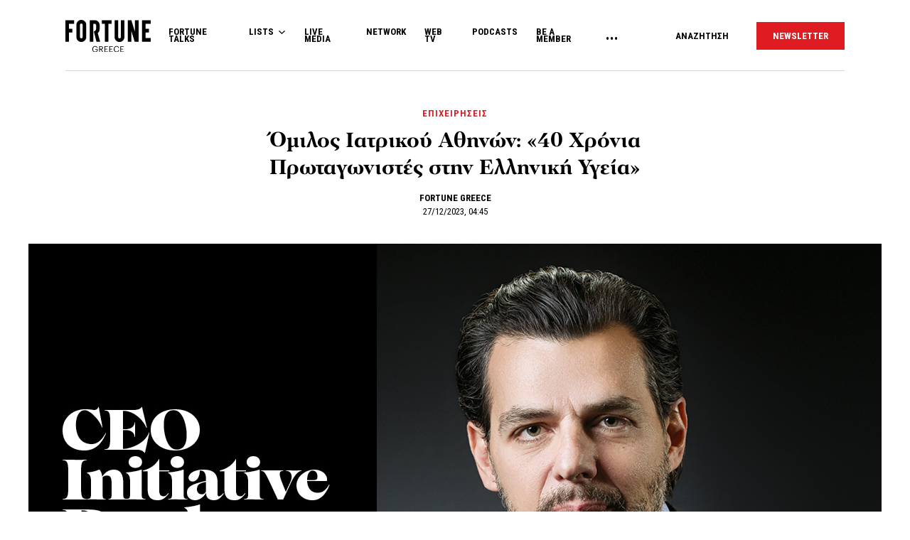

--- FILE ---
content_type: text/html; charset=UTF-8
request_url: https://www.fortunegreece.com/article/omilos-iatrikou-athinon-40-xronia-protagonistes-stin-elliniki-igeia/
body_size: 30130
content:
<!DOCTYPE html>
<!--[if IE 8]>
    <html class="ie ie8 lt-ie9" lang="el">
<![endif]-->
<!--[if !(IE 7) | !(IE 8) ]><!-->
<html lang="el">
<!--<![endif]-->
    <head>
        <meta charset="UTF-8">
        <meta name="viewport" content="width=device-width, initial-scale=1.0, user-scalable=no">
        <meta http-equiv="Content-Security-Policy" content="upgrade-insecure-requests">

        <title>Όμιλος Ιατρικού Αθηνών: «40 Χρόνια Πρωταγωνιστές στην Ελληνική Υγεία» | Fortunegreece.com</title>

        <link rel="profile" href="http://gmpg.org/xfn/11">
        <link rel="pingback" href="https://www.fortunegreece.com/xmlrpc.php">

        <!-- <link href="https://fonts.googleapis.com/css?family=Fira+Sans+Condensed:300,600|Fira+Sans:300,300i,400,700|Roboto+Condensed:700|Roboto:400,500&amp;subset=greek" rel="stylesheet"> -->

        <link href="https://fonts.googleapis.com/css?family=Fira+Sans+Condensed:300,600|Fira+Sans:300,300i,400,700|Roboto+Condensed:300,400,700|Roboto:400,500&amp;subset=greek" rel="stylesheet">

        

        <!--[if lt IE 9]>
            <script src="https://cdnjs.cloudflare.com/ajax/libs/html5shiv/3.7.3/html5shiv-printshiv.js"></script>
        <![endif]-->


        <script src="//cdn.adsquirrel.ai/fortunegreece.com/chirp.js"></script>

        <!-- InMobi Choice. Consent Manager Tag v3.0 (for TCF 2.2) -->
<script type="text/javascript" async=true>
  (function() {
    var host = window.location.hostname;
    var element = document.createElement('script');
    var firstScript = document.getElementsByTagName('script')[0];
    var url = 'https://cmp.inmobi.com'
      .concat('/choice/', 'X3d-Y4C65CsfU', '/', host, '/choice.js?tag_version=V3');
    var uspTries = 0;
    var uspTriesLimit = 3;
    element.async = true;
    element.type = 'text/javascript';
    element.src = url;

    firstScript.parentNode.insertBefore(element, firstScript);

    function makeStub() {
      var TCF_LOCATOR_NAME = '__tcfapiLocator';
      var queue = [];
      var win = window;
      var cmpFrame;

      function addFrame() {
        var doc = win.document;
        var otherCMP = !!(win.frames[TCF_LOCATOR_NAME]);

        if (!otherCMP) {
          if (doc.body) {
            var iframe = doc.createElement('iframe');

            iframe.style.cssText = 'display:none';
            iframe.name = TCF_LOCATOR_NAME;
            doc.body.appendChild(iframe);
          } else {
            setTimeout(addFrame, 5);
          }
        }
        return !otherCMP;
      }

      function tcfAPIHandler() {
        var gdprApplies;
        var args = arguments;

        if (!args.length) {
          return queue;
        } else if (args[0] === 'setGdprApplies') {
          if (
            args.length > 3 &&
            args[2] === 2 &&
            typeof args[3] === 'boolean'
          ) {
            gdprApplies = args[3];
            if (typeof args[2] === 'function') {
              args[2]('set', true);
            }
          }
        } else if (args[0] === 'ping') {
          var retr = {
            gdprApplies: gdprApplies,
            cmpLoaded: false,
            cmpStatus: 'stub'
          };

          if (typeof args[2] === 'function') {
            args[2](retr);
          }
        } else {
          if (args[0] === 'init' && typeof args[3] === 'object') {
            args[3] = Object.assign(args[3], {
              tag_version: 'V3'
            });
          }
          queue.push(args);
        }
      }

      function postMessageEventHandler(event) {
        var msgIsString = typeof event.data === 'string';
        var json = {};

        try {
          if (msgIsString) {
            json = JSON.parse(event.data);
          } else {
            json = event.data;
          }
        } catch (ignore) {}

        var payload = json.__tcfapiCall;

        if (payload) {
          window.__tcfapi(
            payload.command,
            payload.version,
            function(retValue, success) {
              var returnMsg = {
                __tcfapiReturn: {
                  returnValue: retValue,
                  success: success,
                  callId: payload.callId
                }
              };
              if (msgIsString) {
                returnMsg = JSON.stringify(returnMsg);
              }
              if (event && event.source && event.source.postMessage) {
                event.source.postMessage(returnMsg, '*');
              }
            },
            payload.parameter
          );
        }
      }

      while (win) {
        try {
          if (win.frames[TCF_LOCATOR_NAME]) {
            cmpFrame = win;
            break;
          }
        } catch (ignore) {}

        if (win === window.top) {
          break;
        }
        win = win.parent;
      }
      if (!cmpFrame) {
        addFrame();
        win.__tcfapi = tcfAPIHandler;
        win.addEventListener('message', postMessageEventHandler, false);
      }
    };

    makeStub();

    function makeGppStub() {
      const CMP_ID = 10;
      const SUPPORTED_APIS = [
        '2:tcfeuv2',
        '6:uspv1',
        '7:usnatv1',
        '8:usca',
        '9:usvav1',
        '10:uscov1',
        '11:usutv1',
        '12:usctv1'
      ];

      window.__gpp_addFrame = function(n) {
        if (!window.frames[n]) {
          if (document.body) {
            var i = document.createElement("iframe");
            i.style.cssText = "display:none";
            i.name = n;
            document.body.appendChild(i);
          } else {
            window.setTimeout(window.__gpp_addFrame, 10, n);
          }
        }
      };
      window.__gpp_stub = function() {
        var b = arguments;
        __gpp.queue = __gpp.queue || [];
        __gpp.events = __gpp.events || [];

        if (!b.length || (b.length == 1 && b[0] == "queue")) {
          return __gpp.queue;
        }

        if (b.length == 1 && b[0] == "events") {
          return __gpp.events;
        }

        var cmd = b[0];
        var clb = b.length > 1 ? b[1] : null;
        var par = b.length > 2 ? b[2] : null;
        if (cmd === "ping") {
          clb({
              gppVersion: "1.1", // must be "Version.Subversion", current: "1.1"
              cmpStatus: "stub", // possible values: stub, loading, loaded, error
              cmpDisplayStatus: "hidden", // possible values: hidden, visible, disabled
              signalStatus: "not ready", // possible values: not ready, ready
              supportedAPIs: SUPPORTED_APIS, // list of supported APIs
              cmpId: CMP_ID, // IAB assigned CMP ID, may be 0 during stub/loading
              sectionList: [],
              applicableSections: [-1],
              gppString: "",
              parsedSections: {},
            },
            true
          );
        } else if (cmd === "addEventListener") {
          if (!("lastId" in __gpp)) {
            __gpp.lastId = 0;
          }
          __gpp.lastId++;
          var lnr = __gpp.lastId;
          __gpp.events.push({
            id: lnr,
            callback: clb,
            parameter: par,
          });
          clb({
              eventName: "listenerRegistered",
              listenerId: lnr, // Registered ID of the listener
              data: true, // positive signal
              pingData: {
                gppVersion: "1.1", // must be "Version.Subversion", current: "1.1"
                cmpStatus: "stub", // possible values: stub, loading, loaded, error
                cmpDisplayStatus: "hidden", // possible values: hidden, visible, disabled
                signalStatus: "not ready", // possible values: not ready, ready
                supportedAPIs: SUPPORTED_APIS, // list of supported APIs
                cmpId: CMP_ID, // list of supported APIs
                sectionList: [],
                applicableSections: [-1],
                gppString: "",
                parsedSections: {},
              },
            },
            true
          );
        } else if (cmd === "removeEventListener") {
          var success = false;
          for (var i = 0; i < __gpp.events.length; i++) {
            if (__gpp.events[i].id == par) {
              __gpp.events.splice(i, 1);
              success = true;
              break;
            }
          }
          clb({
              eventName: "listenerRemoved",
              listenerId: par, // Registered ID of the listener
              data: success, // status info
              pingData: {
                gppVersion: "1.1", // must be "Version.Subversion", current: "1.1"
                cmpStatus: "stub", // possible values: stub, loading, loaded, error
                cmpDisplayStatus: "hidden", // possible values: hidden, visible, disabled
                signalStatus: "not ready", // possible values: not ready, ready
                supportedAPIs: SUPPORTED_APIS, // list of supported APIs
                cmpId: CMP_ID, // CMP ID
                sectionList: [],
                applicableSections: [-1],
                gppString: "",
                parsedSections: {},
              },
            },
            true
          );
        } else if (cmd === "hasSection") {
          clb(false, true);
        } else if (cmd === "getSection" || cmd === "getField") {
          clb(null, true);
        }
        //queue all other commands
        else {
          __gpp.queue.push([].slice.apply(b));
        }
      };
      window.__gpp_msghandler = function(event) {
        var msgIsString = typeof event.data === "string";
        try {
          var json = msgIsString ? JSON.parse(event.data) : event.data;
        } catch (e) {
          var json = null;
        }
        if (typeof json === "object" && json !== null && "__gppCall" in json) {
          var i = json.__gppCall;
          window.__gpp(
            i.command,
            function(retValue, success) {
              var returnMsg = {
                __gppReturn: {
                  returnValue: retValue,
                  success: success,
                  callId: i.callId,
                },
              };
              event.source.postMessage(msgIsString ? JSON.stringify(returnMsg) : returnMsg, "*");
            },
            "parameter" in i ? i.parameter : null,
            "version" in i ? i.version : "1.1"
          );
        }
      };
      if (!("__gpp" in window) || typeof window.__gpp !== "function") {
        window.__gpp = window.__gpp_stub;
        window.addEventListener("message", window.__gpp_msghandler, false);
        window.__gpp_addFrame("__gppLocator");
      }
    };

    makeGppStub();

    var uspStubFunction = function() {
      var arg = arguments;
      if (typeof window.__uspapi !== uspStubFunction) {
        setTimeout(function() {
          if (typeof window.__uspapi !== 'undefined') {
            window.__uspapi.apply(window.__uspapi, arg);
          }
        }, 500);
      }
    };

    var checkIfUspIsReady = function() {
      uspTries++;
      if (window.__uspapi === uspStubFunction && uspTries < uspTriesLimit) {
        console.warn('USP is not accessible');
      } else {
        clearInterval(uspInterval);
      }
    };

    if (typeof window.__uspapi === 'undefined') {
      window.__uspapi = uspStubFunction;
      var uspInterval = setInterval(checkIfUspIsReady, 6000);
    }
  })();
</script>
<!-- End InMobi Choice. Consent Manager Tag v3.0 (for TCF 2.2) -->
        <script async id="ebx" src="//applets.ebxcdn.com/ebx.js"></script>

        <!-- <script src="https://cdn.pabidding.io/c/fortunegreece.com.min.js"></script> -->

        
        

<script async="async" src="https://securepubads.g.doubleclick.net/tag/js/gpt.js"></script>


<script>

var pageType = 'post',
    isLongForm = '1',
    gptAdSlots = [],
    mappingSizes = [];


var getSlots = function( mappingSizes ){

  var gptAdSlots = [];

  // global
  gptAdSlots.push(googletag.defineSlot('/31698465/fortunegreece.com/Prestitial', [1, 1], 'prestitial')
                           .addService(googletag.pubads()));

  // home | hp_custom_ad
  if( pageType == 'home' ){


  }

  // list children
  if( [ 'list' ].indexOf( pageType ) !== -1 ){

    gptAdSlots.push(googletag.defineSlot('/31698465/fortunegreece.com/side_1', [[300,250],[300,600]], 'side_1')
                              .defineSizeMapping( mappingSizes['mapping1'] )
                              .addService(googletag.pubads()));


  }

  // archives
  if( [ 'archive' ].indexOf( pageType ) !== -1 ){


    gptAdSlots.push(googletag.defineSlot('/31698465/fortunegreece.com/Mobile_1', [[300,250],[300,600]], 'mobile_1')
                              .defineSizeMapping( mappingSizes['mapping4'] )
                              .addService(googletag.pubads()));

    gptAdSlots.push(googletag.defineSlot('/31698465/fortunegreece.com/Mobile_2', [[300,250],[300,600]], 'mobile_2')
                              .defineSizeMapping( mappingSizes['mapping4'] )
                              .addService(googletag.pubads()));

    gptAdSlots.push(googletag.defineSlot('/31698465/fortunegreece.com/Mobile_3', [[300,250],[300,600]], 'mobile_3')
                              .defineSizeMapping( mappingSizes['mapping4'] )
                              .addService(googletag.pubads()));
  }


  // archives and list parents
  if( [ 'archive', 'list_parent' ].indexOf( pageType ) !== -1 && !isLongForm ){

    gptAdSlots.push(googletag.defineSlot('/31698465/fortunegreece.com/side_1', [[300,250],[300,600]], 'side_1')
                              .defineSizeMapping( mappingSizes['mapping1'] )
                              .addService(googletag.pubads()));

    gptAdSlots.push(googletag.defineSlot('/31698465/fortunegreece.com/Side_2', [[300,600],[300,250]], 'side_2')
                              .defineSizeMapping( mappingSizes['mapping1'] )
                              .addService(googletag.pubads()));
  }


  // post and not longform / interview
  if( [ 'post' ].indexOf( pageType ) !== -1 && !isLongForm ){

    gptAdSlots.push(googletag.defineSlot('/31698465/fortunegreece.com/side_1', [[300,250],[300,600]], 'side_1')
                              .defineSizeMapping( mappingSizes['mapping1'] )
                              .addService(googletag.pubads()));

    gptAdSlots.push(googletag.defineSlot('/31698465/fortunegreece.com/Side_2', [[300,600],[300,250]], 'side_2')
                              .defineSizeMapping( mappingSizes['mapping1'] )
                              .addService(googletag.pubads()));


    gptAdSlots.push(googletag.defineSlot('/31698465/fortunegreece.com/Mobile_1', [[300,250],[300,600]], 'mobile_1')
                              .defineSizeMapping( mappingSizes['mapping4'] )
                              .addService(googletag.pubads()));

  }

  // single longform / interview
  if( [ 'post' ].indexOf( pageType ) !== -1 && isLongForm ){

    gptAdSlots.push(googletag.defineSlot('/31698465/fortunegreece.com/List_Mobile', [[300,250],[300,600]], 'list_mobile')
                              .defineSizeMapping( mappingSizes['mapping4'] )
                              .addService(googletag.pubads()));


  }

  if( [ 'post' ].indexOf( pageType ) !== -1 ) {

    gptAdSlots.push(googletag.defineSlot('/31698465/fortunegreece.com/Headbanner', [[728,90],[970,90]], 'headbanner_more_fortune')
                          .defineSizeMapping( mappingSizes['mapping5'] )
                          .addService(googletag.pubads()));
  }

  // all single posts
  if( [ 'list', 'list_parent' ].indexOf( pageType ) !== -1 ) {
       
      gptAdSlots.push(googletag.defineSlot('/31698465/fortunegreece.com/Incontent_horizontal_1', [[728,90],[970,90]], 'headbanner_more_fortune')
                          .defineSizeMapping( mappingSizes['mapping9'] )
                          .addService(googletag.pubads()));
      }



  // homepage
  if( [ 'home' ].indexOf( pageType ) !== -1 ){

    gptAdSlots.push(googletag.defineSlot('/31698465/fortunegreece.com/Incontent_horizontal_1', [[300,250],[728,90],[970,90]], 'headbanner_briefing')
                          .defineSizeMapping( mappingSizes['mapping9'] )
                          .addService(googletag.pubads()));

    gptAdSlots.push(googletag.defineSlot('/31698465/fortunegreece.com/Side_1', [[300,600],[300,250]], 'side_1_briefing')
                             .defineSizeMapping( mappingSizes['mapping1'] )
                             .addService(googletag.pubads()));

    gptAdSlots.push(googletag.defineSlot('/31698465/fortunegreece.com/Side_2', [[300,600],[300,250]], 'side_2_content_island')
                             .defineSizeMapping( mappingSizes['mapping1'] )
                             .addService(googletag.pubads()));

    gptAdSlots.push(googletag.defineSlot('/31698465/fortunegreece.com/Side_1', [[300,600],[300,250]], 'side_1_stories_feed')
                             .defineSizeMapping( mappingSizes['mapping1'] )
                             .addService(googletag.pubads()));

    gptAdSlots.push(googletag.defineSlot('/31698465/fortunegreece.com/Mobile_1', [[300,250],[300,600]], 'mobile_1')
                              .defineSizeMapping( mappingSizes['mapping4'] )
                              .addService(googletag.pubads()));

    gptAdSlots.push(googletag.defineSlot('/31698465/fortunegreece.com/Mobile_2', [[300,250],[300,600]], 'mobile_2')
                              .defineSizeMapping( mappingSizes['mapping4'] )
                              .addService(googletag.pubads()));

    gptAdSlots.push(googletag.defineSlot('/31698465/fortunegreece.com/Mobile_3', [[300,250],[300,600]], 'mobile_3')
                              .defineSizeMapping( mappingSizes['mapping4'] )
                              .addService(googletag.pubads()));


  }


  gptAdSlots.push( googletag.defineSlot( '/31698465/fortunegreece.com/List_Infinite', [[970,250],[728,90],[300,250]], 'list_infinite_9371' )
                                      .defineSizeMapping( mappingSizes['mapping8'] )
                                      .addService( googletag.pubads() ) );
gptAdSlots.push( googletag.defineSlot( '/31698465/fortunegreece.com/List_Infinite', [[970,250],[728,90],[300,250]], 'list_infinite_92321' )
                                      .defineSizeMapping( mappingSizes['mapping8'] )
                                      .addService( googletag.pubads() ) );
gptAdSlots.push( googletag.defineSlot( '/31698465/fortunegreece.com/List_Infinite', [[970,250],[728,90],[300,250]], 'list_infinite_27943' )
                                      .defineSizeMapping( mappingSizes['mapping8'] )
                                      .addService( googletag.pubads() ) );
gptAdSlots.push( googletag.defineSlot( '/31698465/fortunegreece.com/List_Mobile', [[300,600],[300,250]], 'list_mobile_50125' )
                                      .defineSizeMapping( mappingSizes['mapping4'] )
                                      .addService( googletag.pubads() ) );
gptAdSlots.push( googletag.defineSlot( '/31698465/fortunegreece.com/List_Mobile', [[300,600],[300,250]], 'list_mobile_97240' )
                                      .defineSizeMapping( mappingSizes['mapping4'] )
                                      .addService( googletag.pubads() ) );


  return gptAdSlots;

}


window.googletag = window.googletag || {cmd: []};

    googletag.cmd.push(function() {

        var mapping1 = googletag.sizeMapping()
                                .addSize([0, 0], [])
                                .addSize([1201, 0], [[300, 250], [300, 600]])
                                .build();

        var mapping2 = googletag.sizeMapping()
                                .addSize([0, 0], [])
                                .addSize([1024, 0], [[300, 250]])
                                .addSize([1280, 0], [[300, 250], [728, 90]])
                                .addSize([1900, 0], [[970, 250], [728, 90], [300, 250]])
                                .build();

        var mapping3 = googletag.sizeMapping()
                                .addSize([0, 0], [])
                                .addSize([1024, 0], [[300, 250]])
                                .build();

        var mapping4 = googletag.sizeMapping()
                                .addSize([0, 0], [[300, 250], [300, 600]])
                                .addSize([1024, 0], [])
                                .build();

        var mapping5 = googletag.sizeMapping()
                                .addSize([0, 0], [])
                                .addSize([1024, 0], [[728, 90], [970, 250]])
                                .build();

        var mapping6 = googletag.sizeMapping()
                                .addSize([0, 0], [[300, 250], [300, 600]])
                                .addSize([1024, 0], [[300, 250]])
                                .build();

        var mapping7 = googletag.sizeMapping()
                                .addSize([0, 0], [[300,250]])
                                .addSize([1920, 0], [[970, 250], [728, 90]])
                                .build();

        var mapping8 = googletag.sizeMapping()
                                .addSize([0, 0], [])
                                .addSize([1024, 0], [[300, 250]])
                                .addSize([1900, 0], [[970, 250], [728, 90]])
                                .build();

        var mapping9 = googletag.sizeMapping()
                                .addSize([0, 0], [])
                                .addSize([800, 0], [[728, 90]])
                                .addSize([1201, 0], [[300, 250]])
                                .addSize([1920, 0], [[970, 250], [728, 90]])
                                .build();

        mappingSizes['mapping1'] = mapping1;
        mappingSizes['mapping2'] = mapping2;
        mappingSizes['mapping3'] = mapping3;
        mappingSizes['mapping4'] = mapping4;
        mappingSizes['mapping5'] = mapping5;
        mappingSizes['mapping6'] = mapping6;
        mappingSizes['mapping7'] = mapping7;
        mappingSizes['mapping8'] = mapping8;
        mappingSizes['mapping9'] = mapping9;

    gptAdSlots = getSlots( mappingSizes );

     googletag.pubads().enableLazyLoad();


    // C) Enable lazy loading with...
    googletag.pubads().enableLazyLoad({
      // Fetch slots within 5 viewports.
      fetchMarginPercent: 500,
      // Render slots within 2 viewports.
      renderMarginPercent: 200,
      // Double the above values on mobile, where viewports are smaller
      // and users tend to scroll faster.
      mobileScaling: 1.0
    });

    // googletag.pubads().disableInitialLoad();
    // googletag.pubads().enableSingleRequest();
    googletag.pubads().collapseEmptyDivs();

    googletag.pubads().setTargeting('category',['epichirisis']);
googletag.pubads().setTargeting('article','558885');
googletag.pubads().setTargeting('path',"https://www.fortunegreece.com/article/omilos-iatrikou-athinon-40-xronia-protagonistes-stin-elliniki-igeia/");
googletag.pubads().setTargeting('keywords',['ependisis','omilos-iatrikou-athinon','techniti-noimosini','igia']);
googletag.pubads().setTargeting('type',"article");
googletag.pubads().setTargeting('article_template',"longform");
googletag.pubads().setTargeting('post_type',"post");    
    googletag.enableServices();

 });

 </script>
        <script type="text/javascript">

        __tcfapi('addEventListener', 2, function(tcData, success) {
          if( success && tcData.gdprApplies ) {
            if ( tcData.eventStatus === 'tcloaded' || tcData.eventStatus === 'useractioncomplete' ){

              googletag.cmd.push(function() {
                googletag.pubads().refresh();
              });

            }

          }
        });
        </script>

        
          <script>
            window.dataLayer = window.dataLayer || [];

            dataLayer.push({
              'event':'post-primary-category',
              'primaryCategory': {
                  'name': 'Επιχειρήσεις',
                  'slug': 'epichirisis',
              }
            });
          </script>

        
        <!-- Google Tag Manager -->
        <script>(function(w,d,s,l,i){w[l]=w[l]||[];w[l].push({'gtm.start':
        new Date().getTime(),event:'gtm.js'});var f=d.getElementsByTagName(s)[0],
        j=d.createElement(s),dl=l!='dataLayer'?'&l='+l:'';j.async=true;j.src=
        'https://www.googletagmanager.com/gtm.js?id='+i+dl;f.parentNode.insertBefore(j,f);
        })(window,document,'script','dataLayer','GTM-PSPKMNZ');</script>
        <!-- End Google Tag Manager -->


        <!-- <script src="https://cdnprojectagora.s3.amazonaws.com/gr/fortunegreece.js"></script> -->
   
        <meta name='robots' content='index, follow, max-image-preview:large, max-snippet:-1, max-video-preview:-1' />

	<!-- This site is optimized with the Yoast SEO plugin v19.8 - https://yoast.com/wordpress/plugins/seo/ -->
	<meta name="description" content="Με όραμα, μακροπρόθεσμο σχεδιασμό και συνεχείς επενδύσεις, αναβαθμίζουμε την υγεία στην Ελλάδα και προάγουμε την ελληνική Ιατρική. &nbsp;" />
	<link rel="canonical" href="https://www.fortunegreece.com/article/omilos-iatrikou-athinon-40-xronia-protagonistes-stin-elliniki-igeia/" />
	<meta property="og:locale" content="el_GR" />
	<meta property="og:type" content="article" />
	<meta property="og:title" content="Όμιλος Ιατρικού Αθηνών: «40 Χρόνια Πρωταγωνιστές στην Ελληνική Υγεία» | Fortunegreece.com" />
	<meta property="og:description" content="Με όραμα, μακροπρόθεσμο σχεδιασμό και συνεχείς επενδύσεις, αναβαθμίζουμε την υγεία στην Ελλάδα και προάγουμε την ελληνική Ιατρική. &nbsp;" />
	<meta property="og:url" content="https://www.fortunegreece.com/article/omilos-iatrikou-athinon-40-xronia-protagonistes-stin-elliniki-igeia/" />
	<meta property="og:site_name" content="Fortunegreece.com" />
	<meta property="article:publisher" content="https://www.facebook.com/FortuneGreece" />
	<meta property="article:published_time" content="2023-12-27T02:45:03+00:00" />
	<meta property="article:modified_time" content="2023-12-19T13:01:19+00:00" />
	<meta property="og:image" content="https://www.fortunegreece.com/wp-content/uploads/2023/12/IATRIKO_1200-800_C.jpg" />
	<meta property="og:image:width" content="1200" />
	<meta property="og:image:height" content="800" />
	<meta property="og:image:type" content="image/jpeg" />
	<meta name="author" content="Fortune Greece" />
	<meta name="twitter:card" content="summary_large_image" />
	<meta name="twitter:creator" content="@FortuneGreece" />
	<meta name="twitter:site" content="@FortuneGreece" />
	<meta name="twitter:label1" content="Συντάχθηκε από" />
	<meta name="twitter:data1" content="Fortune Greece" />
	<meta name="twitter:label2" content="Εκτιμώμενος χρόνος ανάγνωσης" />
	<meta name="twitter:data2" content="4 λεπτά" />
	<script type="application/ld+json" class="yoast-schema-graph">{"@context":"https://schema.org","@graph":[{"@type":"NewsArticle","@id":"https://www.fortunegreece.com/article/omilos-iatrikou-athinon-40-xronia-protagonistes-stin-elliniki-igeia/#article","isPartOf":{"@id":"https://www.fortunegreece.com/article/omilos-iatrikou-athinon-40-xronia-protagonistes-stin-elliniki-igeia/"},"author":{"name":"Fortune Greece","@id":"https://www.fortunegreece.com/#/schema/person/331dddc40372dbe3e34889cbff663d0b"},"headline":"Όμιλος Ιατρικού Αθηνών: «40 Χρόνια Πρωταγωνιστές στην Ελληνική Υγεία»","datePublished":"2023-12-27T02:45:03+00:00","dateModified":"2023-12-19T13:01:19+00:00","mainEntityOfPage":{"@id":"https://www.fortunegreece.com/article/omilos-iatrikou-athinon-40-xronia-protagonistes-stin-elliniki-igeia/"},"wordCount":14,"publisher":{"@id":"https://www.fortunegreece.com/#organization"},"image":{"@id":"https://www.fortunegreece.com/article/omilos-iatrikou-athinon-40-xronia-protagonistes-stin-elliniki-igeia/#primaryimage"},"thumbnailUrl":"https://www.fortunegreece.com/wp-content/uploads/2023/12/IATRIKO_1200-800_C.jpg","keywords":["Επενδύσεις","Όμιλος Ιατρικού Αθηνών","Τεχνητή Νοημοσύνη","Υγεία"],"articleSection":["Επιχειρήσεις"],"inLanguage":"el"},{"@type":"WebPage","@id":"https://www.fortunegreece.com/article/omilos-iatrikou-athinon-40-xronia-protagonistes-stin-elliniki-igeia/","url":"https://www.fortunegreece.com/article/omilos-iatrikou-athinon-40-xronia-protagonistes-stin-elliniki-igeia/","name":"Όμιλος Ιατρικού Αθηνών: «40 Χρόνια Πρωταγωνιστές στην Ελληνική Υγεία» | Fortunegreece.com","isPartOf":{"@id":"https://www.fortunegreece.com/#website"},"primaryImageOfPage":{"@id":"https://www.fortunegreece.com/article/omilos-iatrikou-athinon-40-xronia-protagonistes-stin-elliniki-igeia/#primaryimage"},"image":{"@id":"https://www.fortunegreece.com/article/omilos-iatrikou-athinon-40-xronia-protagonistes-stin-elliniki-igeia/#primaryimage"},"thumbnailUrl":"https://www.fortunegreece.com/wp-content/uploads/2023/12/IATRIKO_1200-800_C.jpg","datePublished":"2023-12-27T02:45:03+00:00","dateModified":"2023-12-19T13:01:19+00:00","breadcrumb":{"@id":"https://www.fortunegreece.com/article/omilos-iatrikou-athinon-40-xronia-protagonistes-stin-elliniki-igeia/#breadcrumb"},"inLanguage":"el","potentialAction":[{"@type":"ReadAction","target":["https://www.fortunegreece.com/article/omilos-iatrikou-athinon-40-xronia-protagonistes-stin-elliniki-igeia/"]}]},{"@type":"ImageObject","inLanguage":"el","@id":"https://www.fortunegreece.com/article/omilos-iatrikou-athinon-40-xronia-protagonistes-stin-elliniki-igeia/#primaryimage","url":"https://www.fortunegreece.com/wp-content/uploads/2023/12/IATRIKO_1200-800_C.jpg","contentUrl":"https://www.fortunegreece.com/wp-content/uploads/2023/12/IATRIKO_1200-800_C.jpg","width":1200,"height":800},{"@type":"BreadcrumbList","@id":"https://www.fortunegreece.com/article/omilos-iatrikou-athinon-40-xronia-protagonistes-stin-elliniki-igeia/#breadcrumb","itemListElement":[{"@type":"ListItem","position":1,"name":"Home","item":"https://www.fortunegreece.com/"},{"@type":"ListItem","position":2,"name":"Όμιλος Ιατρικού Αθηνών: «40 Χρόνια Πρωταγωνιστές στην Ελληνική Υγεία»"}]},{"@type":"WebSite","@id":"https://www.fortunegreece.com/#website","url":"https://www.fortunegreece.com/","name":"Fortunegreece.com","description":"Το site που εμπιστεύονται οι εταιρείες, διαβάζουν οι επιχειρηματίες, αγαπούν οι startuppers, ψηφίζουν οι νέοι.","publisher":{"@id":"https://www.fortunegreece.com/#organization"},"potentialAction":[{"@type":"SearchAction","target":{"@type":"EntryPoint","urlTemplate":"https://www.fortunegreece.com/?s={search_term_string}"},"query-input":"required name=search_term_string"}],"inLanguage":"el"},{"@type":"Organization","@id":"https://www.fortunegreece.com/#organization","name":"Fortunegreece.com","url":"https://www.fortunegreece.com/","sameAs":["https://www.linkedin.com/company/fortune-greece","https://www.youtube.com/user/FortuneGreece","https://twitter.com/FortuneGreece","https://www.facebook.com/FortuneGreece"],"logo":{"@type":"ImageObject","inLanguage":"el","@id":"https://www.fortunegreece.com/#/schema/logo/image/","url":"https://www.fortunegreece.com/wp-content/uploads/2023/02/fortune-greece-logo.svg","contentUrl":"https://www.fortunegreece.com/wp-content/uploads/2023/02/fortune-greece-logo.svg","caption":"Fortunegreece.com"},"image":{"@id":"https://www.fortunegreece.com/#/schema/logo/image/"}},{"@type":"Person","@id":"https://www.fortunegreece.com/#/schema/person/331dddc40372dbe3e34889cbff663d0b","name":"Fortune Greece","url":"https://www.fortunegreece.com/author/fortune/"}]}</script>
	<!-- / Yoast SEO plugin. -->


<link rel='dns-prefetch' href='//www.fortunegreece.com' />
<link rel='dns-prefetch' href='//cdnjs.cloudflare.com' />
<link rel='dns-prefetch' href='//s.w.org' />
<style id='global-styles-inline-css' type='text/css'>
body{--wp--preset--color--black: #000000;--wp--preset--color--cyan-bluish-gray: #abb8c3;--wp--preset--color--white: #ffffff;--wp--preset--color--pale-pink: #f78da7;--wp--preset--color--vivid-red: #cf2e2e;--wp--preset--color--luminous-vivid-orange: #ff6900;--wp--preset--color--luminous-vivid-amber: #fcb900;--wp--preset--color--light-green-cyan: #7bdcb5;--wp--preset--color--vivid-green-cyan: #00d084;--wp--preset--color--pale-cyan-blue: #8ed1fc;--wp--preset--color--vivid-cyan-blue: #0693e3;--wp--preset--color--vivid-purple: #9b51e0;--wp--preset--gradient--vivid-cyan-blue-to-vivid-purple: linear-gradient(135deg,rgba(6,147,227,1) 0%,rgb(155,81,224) 100%);--wp--preset--gradient--light-green-cyan-to-vivid-green-cyan: linear-gradient(135deg,rgb(122,220,180) 0%,rgb(0,208,130) 100%);--wp--preset--gradient--luminous-vivid-amber-to-luminous-vivid-orange: linear-gradient(135deg,rgba(252,185,0,1) 0%,rgba(255,105,0,1) 100%);--wp--preset--gradient--luminous-vivid-orange-to-vivid-red: linear-gradient(135deg,rgba(255,105,0,1) 0%,rgb(207,46,46) 100%);--wp--preset--gradient--very-light-gray-to-cyan-bluish-gray: linear-gradient(135deg,rgb(238,238,238) 0%,rgb(169,184,195) 100%);--wp--preset--gradient--cool-to-warm-spectrum: linear-gradient(135deg,rgb(74,234,220) 0%,rgb(151,120,209) 20%,rgb(207,42,186) 40%,rgb(238,44,130) 60%,rgb(251,105,98) 80%,rgb(254,248,76) 100%);--wp--preset--gradient--blush-light-purple: linear-gradient(135deg,rgb(255,206,236) 0%,rgb(152,150,240) 100%);--wp--preset--gradient--blush-bordeaux: linear-gradient(135deg,rgb(254,205,165) 0%,rgb(254,45,45) 50%,rgb(107,0,62) 100%);--wp--preset--gradient--luminous-dusk: linear-gradient(135deg,rgb(255,203,112) 0%,rgb(199,81,192) 50%,rgb(65,88,208) 100%);--wp--preset--gradient--pale-ocean: linear-gradient(135deg,rgb(255,245,203) 0%,rgb(182,227,212) 50%,rgb(51,167,181) 100%);--wp--preset--gradient--electric-grass: linear-gradient(135deg,rgb(202,248,128) 0%,rgb(113,206,126) 100%);--wp--preset--gradient--midnight: linear-gradient(135deg,rgb(2,3,129) 0%,rgb(40,116,252) 100%);--wp--preset--duotone--dark-grayscale: url('#wp-duotone-dark-grayscale');--wp--preset--duotone--grayscale: url('#wp-duotone-grayscale');--wp--preset--duotone--purple-yellow: url('#wp-duotone-purple-yellow');--wp--preset--duotone--blue-red: url('#wp-duotone-blue-red');--wp--preset--duotone--midnight: url('#wp-duotone-midnight');--wp--preset--duotone--magenta-yellow: url('#wp-duotone-magenta-yellow');--wp--preset--duotone--purple-green: url('#wp-duotone-purple-green');--wp--preset--duotone--blue-orange: url('#wp-duotone-blue-orange');--wp--preset--font-size--small: 13px;--wp--preset--font-size--medium: 20px;--wp--preset--font-size--large: 36px;--wp--preset--font-size--x-large: 42px;}.has-black-color{color: var(--wp--preset--color--black) !important;}.has-cyan-bluish-gray-color{color: var(--wp--preset--color--cyan-bluish-gray) !important;}.has-white-color{color: var(--wp--preset--color--white) !important;}.has-pale-pink-color{color: var(--wp--preset--color--pale-pink) !important;}.has-vivid-red-color{color: var(--wp--preset--color--vivid-red) !important;}.has-luminous-vivid-orange-color{color: var(--wp--preset--color--luminous-vivid-orange) !important;}.has-luminous-vivid-amber-color{color: var(--wp--preset--color--luminous-vivid-amber) !important;}.has-light-green-cyan-color{color: var(--wp--preset--color--light-green-cyan) !important;}.has-vivid-green-cyan-color{color: var(--wp--preset--color--vivid-green-cyan) !important;}.has-pale-cyan-blue-color{color: var(--wp--preset--color--pale-cyan-blue) !important;}.has-vivid-cyan-blue-color{color: var(--wp--preset--color--vivid-cyan-blue) !important;}.has-vivid-purple-color{color: var(--wp--preset--color--vivid-purple) !important;}.has-black-background-color{background-color: var(--wp--preset--color--black) !important;}.has-cyan-bluish-gray-background-color{background-color: var(--wp--preset--color--cyan-bluish-gray) !important;}.has-white-background-color{background-color: var(--wp--preset--color--white) !important;}.has-pale-pink-background-color{background-color: var(--wp--preset--color--pale-pink) !important;}.has-vivid-red-background-color{background-color: var(--wp--preset--color--vivid-red) !important;}.has-luminous-vivid-orange-background-color{background-color: var(--wp--preset--color--luminous-vivid-orange) !important;}.has-luminous-vivid-amber-background-color{background-color: var(--wp--preset--color--luminous-vivid-amber) !important;}.has-light-green-cyan-background-color{background-color: var(--wp--preset--color--light-green-cyan) !important;}.has-vivid-green-cyan-background-color{background-color: var(--wp--preset--color--vivid-green-cyan) !important;}.has-pale-cyan-blue-background-color{background-color: var(--wp--preset--color--pale-cyan-blue) !important;}.has-vivid-cyan-blue-background-color{background-color: var(--wp--preset--color--vivid-cyan-blue) !important;}.has-vivid-purple-background-color{background-color: var(--wp--preset--color--vivid-purple) !important;}.has-black-border-color{border-color: var(--wp--preset--color--black) !important;}.has-cyan-bluish-gray-border-color{border-color: var(--wp--preset--color--cyan-bluish-gray) !important;}.has-white-border-color{border-color: var(--wp--preset--color--white) !important;}.has-pale-pink-border-color{border-color: var(--wp--preset--color--pale-pink) !important;}.has-vivid-red-border-color{border-color: var(--wp--preset--color--vivid-red) !important;}.has-luminous-vivid-orange-border-color{border-color: var(--wp--preset--color--luminous-vivid-orange) !important;}.has-luminous-vivid-amber-border-color{border-color: var(--wp--preset--color--luminous-vivid-amber) !important;}.has-light-green-cyan-border-color{border-color: var(--wp--preset--color--light-green-cyan) !important;}.has-vivid-green-cyan-border-color{border-color: var(--wp--preset--color--vivid-green-cyan) !important;}.has-pale-cyan-blue-border-color{border-color: var(--wp--preset--color--pale-cyan-blue) !important;}.has-vivid-cyan-blue-border-color{border-color: var(--wp--preset--color--vivid-cyan-blue) !important;}.has-vivid-purple-border-color{border-color: var(--wp--preset--color--vivid-purple) !important;}.has-vivid-cyan-blue-to-vivid-purple-gradient-background{background: var(--wp--preset--gradient--vivid-cyan-blue-to-vivid-purple) !important;}.has-light-green-cyan-to-vivid-green-cyan-gradient-background{background: var(--wp--preset--gradient--light-green-cyan-to-vivid-green-cyan) !important;}.has-luminous-vivid-amber-to-luminous-vivid-orange-gradient-background{background: var(--wp--preset--gradient--luminous-vivid-amber-to-luminous-vivid-orange) !important;}.has-luminous-vivid-orange-to-vivid-red-gradient-background{background: var(--wp--preset--gradient--luminous-vivid-orange-to-vivid-red) !important;}.has-very-light-gray-to-cyan-bluish-gray-gradient-background{background: var(--wp--preset--gradient--very-light-gray-to-cyan-bluish-gray) !important;}.has-cool-to-warm-spectrum-gradient-background{background: var(--wp--preset--gradient--cool-to-warm-spectrum) !important;}.has-blush-light-purple-gradient-background{background: var(--wp--preset--gradient--blush-light-purple) !important;}.has-blush-bordeaux-gradient-background{background: var(--wp--preset--gradient--blush-bordeaux) !important;}.has-luminous-dusk-gradient-background{background: var(--wp--preset--gradient--luminous-dusk) !important;}.has-pale-ocean-gradient-background{background: var(--wp--preset--gradient--pale-ocean) !important;}.has-electric-grass-gradient-background{background: var(--wp--preset--gradient--electric-grass) !important;}.has-midnight-gradient-background{background: var(--wp--preset--gradient--midnight) !important;}.has-small-font-size{font-size: var(--wp--preset--font-size--small) !important;}.has-medium-font-size{font-size: var(--wp--preset--font-size--medium) !important;}.has-large-font-size{font-size: var(--wp--preset--font-size--large) !important;}.has-x-large-font-size{font-size: var(--wp--preset--font-size--x-large) !important;}
</style>
<link rel='stylesheet' id='wpcdt-public-css-css'  href='https://www.fortunegreece.com/wp-content/plugins/countdown-timer-ultimate/assets/css/wpcdt-public.css?ver=2.0.8' type='text/css' media='all' />
<link rel='stylesheet' id='slick-css'  href='https://cdnjs.cloudflare.com/ajax/libs/slick-carousel/1.9.0/slick.min.css?ver=6.0.2' type='text/css' media='all' />
<link rel='stylesheet' id='tempstyle-css'  href='https://www.fortunegreece.com/wp-content/themes/fg/style.css?v=1768595506&#038;ver=6.0.2' type='text/css' media='all' />
<link rel='stylesheet' id='mainstyle-css'  href='https://www.fortunegreece.com/wp-content/themes/fg/assets/css/style.css?v=1768595506&#038;ver=6.0.2' type='text/css' media='all' />
<script type='text/javascript' src='https://www.fortunegreece.com/wp-includes/js/jquery/jquery.min.js?ver=3.6.0' id='jquery-core-js'></script>
<script type='text/javascript' src='https://www.fortunegreece.com/wp-includes/js/jquery/jquery-migrate.min.js?ver=3.3.2' id='jquery-migrate-js'></script>
<script type='text/javascript' id='scripts_js-js-extra'>
/* <![CDATA[ */
var FRTN = {"site_url":"https:\/\/www.fortunegreece.com","is_search":"","animation_data_url":"https:\/\/www.fortunegreece.com\/wp-content\/themes\/fg\/assets\/js\/misc\/icon_animation_data\/"};
var BTW = {"ajaxUrl":"https:\/\/www.fortunegreece.com\/wp-admin\/admin-ajax.php","ajaxErrorMsg":"\u03a5\u03c0\u03ae\u03c1\u03be\u03b5 \u03ba\u03ac\u03c0\u03bf\u03b9\u03bf \u03c0\u03c1\u03cc\u03b2\u03bb\u03b7\u03bc\u03b1. \u03a0\u03b1\u03c1\u03b1\u03ba\u03b1\u03bb\u03ce \u03b4\u03bf\u03ba\u03b9\u03bc\u03ac\u03c3\u03c4\u03b5 \u03b1\u03c1\u03b3\u03cc\u03c4\u03b5\u03c1\u03b1, \u03ae \u03b5\u03c0\u03b9\u03ba\u03bf\u03b9\u03bd\u03c9\u03bd\u03ae\u03c3\u03c4\u03b5 \u03bc\u03b5 \u03c4\u03bf\u03bd \u03b4\u03b9\u03b1\u03c7\u03b5\u03b9\u03c1\u03b9\u03c3\u03c4\u03ae.","search":{"search_base_url":"https:\/\/www.fortunegreece.com\/?s=","min_characters":3,"nonce":"e0de0b3448","search_min_chars_text":"\u03c0\u03bb\u03b7\u03ba\u03c4\u03c1\u03bf\u03bb\u03bf\u03b3\u03af\u03c3\u03c4\u03b5 \u03c4\u03bf\u03c5\u03bb\u03ac\u03c7\u03b9\u03c3\u03c4\u03bf\u03bd 3 \u03c7\u03b1\u03c1\u03b1\u03ba\u03c4\u03ae\u03c1\u03b5\u03c2","search_no_results_text":"\u0394\u03b5\u03bd \u03b2\u03c1\u03ad\u03b8\u03b7\u03ba\u03b1\u03bd \u03b1\u03c0\u03bf\u03c4\u03b5\u03bb\u03ad\u03c3\u03bc\u03b1\u03c4\u03b1","search_view_allResults_text":"\u0394\u0395\u03a3 \u03a0\u0395\u03a1\u0399\u03a3\u03a3\u039f\u03a4\u0395\u03a1\u0391"},"is_home":""};
/* ]]> */
</script>
<script type='text/javascript' src='https://www.fortunegreece.com/wp-content/themes/fg/assets/js/scripts.js?ver=1768595506' id='scripts_js-js'></script>
<script type='text/javascript' src='https://www.fortunegreece.com/wp-content/themes/btw_newsportal/assets/js/front-end/ua-parser.min.js?ver=0.7.28' id='ua_parser-js'></script>
<script type='text/javascript' src='https://www.fortunegreece.com/wp-content/themes/btw_newsportal/assets/js/front-end/scripts.min.js?ver=1768595506' id='newsportal_scripts_js-js'></script>
<link rel="https://api.w.org/" href="https://www.fortunegreece.com/wp-json/" /><link rel="alternate" type="application/json" href="https://www.fortunegreece.com/wp-json/wp/v2/posts/558885" /><link rel="EditURI" type="application/rsd+xml" title="RSD" href="https://www.fortunegreece.com/xmlrpc.php?rsd" />
<link rel="wlwmanifest" type="application/wlwmanifest+xml" href="https://www.fortunegreece.com/wp-includes/wlwmanifest.xml" /> 
<link rel='shortlink' href='https://www.fortunegreece.com/?p=558885' />
<link rel="alternate" type="application/json+oembed" href="https://www.fortunegreece.com/wp-json/oembed/1.0/embed?url=https%3A%2F%2Fwww.fortunegreece.com%2Farticle%2Fomilos-iatrikou-athinon-40-xronia-protagonistes-stin-elliniki-igeia%2F" />
<link rel="alternate" type="text/xml+oembed" href="https://www.fortunegreece.com/wp-json/oembed/1.0/embed?url=https%3A%2F%2Fwww.fortunegreece.com%2Farticle%2Fomilos-iatrikou-athinon-40-xronia-protagonistes-stin-elliniki-igeia%2F&#038;format=xml" />
      <meta name="onesignal" content="wordpress-plugin"/>
            <script>

      window.OneSignal = window.OneSignal || [];

      OneSignal.push( function() {
        OneSignal.SERVICE_WORKER_UPDATER_PATH = "OneSignalSDKUpdaterWorker.js.php";
        OneSignal.SERVICE_WORKER_PATH = "OneSignalSDKWorker.js.php";
        OneSignal.SERVICE_WORKER_PARAM = { scope: '/' };

        OneSignal.setDefaultNotificationUrl("https://www.fortunegreece.com");
        var oneSignal_options = {};
        window._oneSignalInitOptions = oneSignal_options;

        oneSignal_options['wordpress'] = true;
oneSignal_options['appId'] = '1e8e36e4-7f76-458d-a666-8759882c7790';
oneSignal_options['welcomeNotification'] = { };
oneSignal_options['welcomeNotification']['title'] = "";
oneSignal_options['welcomeNotification']['message'] = "Ευχαριστουμε για την εγγραφή σας στις ειδοποιήσεις του fortunegreece.com. Με την εγγραφή σας θα λαμβάνετε ενημέρωση για όλα όσα πρέπει να γνωρίζετε για την οικονομία και τις επιχειρήσεις.";
oneSignal_options['path'] = "https://www.fortunegreece.com/wp-content/plugins/onesignal-free-web-push-notifications/sdk_files/";
oneSignal_options['promptOptions'] = { };
oneSignal_options['promptOptions']['actionMessage'] = 'Θέλετε να λαμβάνετε ειδοποιήσεις για νέα άρθρα που δημοσιεύονται στο fortunegreece.com;';
oneSignal_options['promptOptions']['acceptButtonText'] = 'NAI';
oneSignal_options['promptOptions']['cancelButtonText'] = 'Όχι τώρα';
oneSignal_options['notifyButton'] = { };
oneSignal_options['notifyButton']['enable'] = true;
oneSignal_options['notifyButton']['position'] = 'bottom-right';
oneSignal_options['notifyButton']['theme'] = 'default';
oneSignal_options['notifyButton']['size'] = 'small';
oneSignal_options['notifyButton']['showCredit'] = false;
oneSignal_options['notifyButton']['text'] = {};
oneSignal_options['notifyButton']['text']['tip.state.unsubscribed'] = 'Ενεργοποιήστε τις ειδοποιήσεις';
oneSignal_options['notifyButton']['text']['tip.state.subscribed'] = 'Επιτυχής εγγραφή';
oneSignal_options['notifyButton']['text']['tip.state.blocked'] = 'Έχετε απαγορεύσει τις ενημερώσεις';
oneSignal_options['notifyButton']['text']['message.action.subscribed'] = 'Ευχαριστούμε για την εγγραφή σας!';
oneSignal_options['notifyButton']['text']['message.action.resubscribed'] = 'Επιτυχής εγγραφή';
oneSignal_options['notifyButton']['text']['message.action.unsubscribed'] = 'Δε θα λαμβάνετε πλέον ειδοποιήσεις';
oneSignal_options['notifyButton']['text']['dialog.main.title'] = 'Διαχείριση ειδοποιήσεων';
oneSignal_options['notifyButton']['text']['dialog.main.button.subscribe'] = 'ΕΓΓΡΑΦΗ';
oneSignal_options['notifyButton']['text']['dialog.main.button.unsubscribe'] = 'Kατάργηση Eγγραφής';
oneSignal_options['notifyButton']['text']['dialog.blocked.title'] = 'Kατάργηση αποκλεισμού ειδοποιήσεων';
oneSignal_options['notifyButton']['text']['dialog.blocked.message'] = 'Ακολούθησε αυτές τις οδηγίες για να ενεργοποιήσετε τις ειδοποιήσεις:';
oneSignal_options['notifyButton']['colors'] = {};
oneSignal_options['notifyButton']['colors']['circle.background'] = '#e90e1a';
oneSignal_options['notifyButton']['colors']['pulse.color'] = '#e90e1a';
oneSignal_options['notifyButton']['colors']['dialog.button.background'] = '#e90e1a';
oneSignal_options['notifyButton']['offset'] = {};
oneSignal_options['notifyButton']['offset']['bottom'] = '30px';
oneSignal_options['notifyButton']['offset']['left'] = '20px';
                OneSignal.init(window._oneSignalInitOptions);
                OneSignal.showSlidedownPrompt();      });

      function documentInitOneSignal() {
        var oneSignal_elements = document.getElementsByClassName("OneSignal-prompt");

        var oneSignalLinkClickHandler = function(event) { OneSignal.push(['registerForPushNotifications']); event.preventDefault(); };        for(var i = 0; i < oneSignal_elements.length; i++)
          oneSignal_elements[i].addEventListener('click', oneSignalLinkClickHandler, false);
      }

      if (document.readyState === 'complete') {
           documentInitOneSignal();
      }
      else {
           window.addEventListener("load", function(event){
               documentInitOneSignal();
          });
      }
    </script>
<link rel="icon" href="https://www.fortunegreece.com/wp-content/uploads/2022/10/cropped-favicon-fortune-32x32.png" sizes="32x32" />
<link rel="icon" href="https://www.fortunegreece.com/wp-content/uploads/2022/10/cropped-favicon-fortune-192x192.png" sizes="192x192" />
<link rel="apple-touch-icon" href="https://www.fortunegreece.com/wp-content/uploads/2022/10/cropped-favicon-fortune-180x180.png" />
<meta name="msapplication-TileImage" content="https://www.fortunegreece.com/wp-content/uploads/2022/10/cropped-favicon-fortune-270x270.png" />

    </head>


    <body class="post-template-default single single-post postid-558885 single-format-standard ros" itemscope itemtype="" >
     <!-- Google Tag Manager (noscript) -->
      <noscript><iframe src="https://www.googletagmanager.com/ns.html?id=GTM-PSPKMNZ"
      height="0" width="0" style="display:none;visibility:hidden"></iframe></noscript>
      <!-- End Google Tag Manager (noscript) -->



        <div class="global_wrapper">

          
<div  class="ads_element hc_prestitial_code">
  <div class="dfp-wrap inner rectangle prestitial">
    <div id="prestitial">
      <script>
        googletag.cmd.push(function() { googletag.display( 'prestitial' ); });
      </script>
    </div>
  </div>
</div>

<header class="global_header">
    <button class="header_btn  toggle_nav" aria-label="toggle Nav">
        <svg version="1.1" id="Layer_1" xmlns="http://www.w3.org/2000/svg" xmlns:xlink="http://www.w3.org/1999/xlink" x="0px" y="0px"
            viewBox="0 0 23 14.3" style="enable-background:new 0 0 23 14.3;" xml:space="preserve">
            <style type="text/css">
                .st0{fill:none;stroke:#000000;stroke-width:1.3;}
            </style>
            <line id="Line_409" class="st0" x1="0" y1="0.7" x2="23" y2="0.7"/>
            <line id="Line_410" class="st0" x1="0" y1="7.2" x2="23" y2="7.2"/>
            <line id="Line_411" class="st0" x1="0" y1="13.6" x2="23" y2="13.6"/>
        </svg>
    </button>
    <div class="header_imgs">
        
        <figure class="header_logo">
            <a title="Fortunegreece" href="/">
                <!-- <img src="https://www.fortunegreece.com/wp-content/themes/fg/assets/img/logos/fortune-greece-logo.svg" alt="Fortunegreece logo" /> -->

                <img src="https://www.fortunegreece.com/wp-content/uploads/2024/02/Fortune-Greece-new-logo-black.svg" alt="Fortunegreece.com"/>
            </a>
        </figure>
    </div>
    <nav class="main_navigation">
        <ul id="menu-main-navigation" class="menu"><li id="menu-item-470399" class="menu-item menu-item-type-post_type menu-item-object-page menu-item-470399"><a href="https://www.fortunegreece.com/fortune-talks/">FORTUNE TALKS</a></li>
<li id="menu-item-470400" class="non_clickable menu-item menu-item-type-custom menu-item-object-custom menu-item-has-children menu-item-470400"><a href="#">LISTS</a>
<ul class="sub-menu">
	<li id="menu-item-243897" class="menu-item menu-item-type-post_type menu-item-object-page menu-item-243897"><a href="https://www.fortunegreece.com/business-lists/">BUSINESS LISTS</a></li>
	<li id="menu-item-243896" class="menu-item menu-item-type-post_type menu-item-object-page menu-item-243896"><a href="https://www.fortunegreece.com/corporate-lists/">CORPORATE LISTS</a></li>
</ul>
</li>
<li id="menu-item-470401" class="menu-item menu-item-type-post_type menu-item-object-page menu-item-470401"><a target="_blank" rel="noopener" href="https://www.fortunegreece.com/fortune-greece-live-media/">LIVE MEDIA</a></li>
<li id="menu-item-470402" class="menu-item menu-item-type-custom menu-item-object-custom menu-item-470402"><a target="_blank" rel="noopener" href="https://network.fortunegreece.com/home">NETWORK</a></li>
<li id="menu-item-470559" class="menu-item menu-item-type-post_type menu-item-object-page menu-item-470559"><a href="https://www.fortunegreece.com/fortune-videos/">WEB TV</a></li>
<li id="menu-item-591129" class="menu-item menu-item-type-post_type menu-item-object-page menu-item-591129"><a href="https://www.fortunegreece.com/podcasts/">PODCASTS</a></li>
<li id="menu-item-724603" class="menu-item menu-item-type-post_type menu-item-object-page menu-item-724603"><a href="https://www.fortunegreece.com/subscription-plans/">BE A MEMBER</a></li>
<li id="menu-item-470404" class="more menu-item menu-item-type-custom menu-item-object-custom menu-item-has-children menu-item-470404"><a href="#">MORE</a>
<ul class="sub-menu">
	<li id="menu-item-470405" class="menu-item menu-item-type-taxonomy menu-item-object-category menu-item-470405"><a href="https://www.fortunegreece.com/epikerotita/">ΕΠΙΚΑΙΡΟΤΗΤΑ</a></li>
	<li id="menu-item-470407" class="menu-item menu-item-type-taxonomy menu-item-object-category menu-item-470407"><a href="https://www.fortunegreece.com/leadership/">LEADERSHIP</a></li>
	<li id="menu-item-470406" class="menu-item menu-item-type-taxonomy menu-item-object-category menu-item-470406"><a href="https://www.fortunegreece.com/leaders-forum/">LEADERS&#8217; FORUM</a></li>
	<li id="menu-item-470408" class="menu-item menu-item-type-taxonomy menu-item-object-category menu-item-470408"><a href="https://www.fortunegreece.com/startups/">STARTUPS</a></li>
	<li id="menu-item-470410" class="menu-item menu-item-type-taxonomy menu-item-object-category current-post-ancestor current-menu-parent current-post-parent menu-item-470410"><a href="https://www.fortunegreece.com/epichirisis/">ΕΠΙΧΕΙΡΗΣΕΙΣ</a></li>
	<li id="menu-item-470409" class="menu-item menu-item-type-taxonomy menu-item-object-category menu-item-470409"><a href="https://www.fortunegreece.com/ependiseis/">ΕΠΕΝΔΥΣΕΙΣ</a></li>
	<li id="menu-item-470411" class="menu-item menu-item-type-taxonomy menu-item-object-category menu-item-470411"><a href="https://www.fortunegreece.com/kariera/">ΚΑΡΙΕΡΑ</a></li>
	<li id="menu-item-470414" class="menu-item menu-item-type-taxonomy menu-item-object-category menu-item-470414"><a href="https://www.fortunegreece.com/technologia/">ΤΕΧΝΟΛΟΓΙΑ</a></li>
	<li id="menu-item-470413" class="menu-item menu-item-type-taxonomy menu-item-object-category menu-item-470413"><a href="https://www.fortunegreece.com/life-art/">LIFE &#038; ART</a></li>
	<li id="menu-item-470412" class="menu-item menu-item-type-taxonomy menu-item-object-category menu-item-470412"><a href="https://www.fortunegreece.com/commentary/">COMMENTARY</a></li>
	<li id="menu-item-692322" class="menu-item menu-item-type-taxonomy menu-item-object-issue menu-item-692322"><a href="https://www.fortunegreece.com/issue/ceo-initiative-book-2024/">CEO INITIATIVE BOOK 2024</a></li>
	<li id="menu-item-555446" class="menu-item menu-item-type-custom menu-item-object-custom menu-item-555446"><a target="_blank" rel="noopener" href="https://10years.fortunegreece.com/">10 YEARS FORTUNE GREECE</a></li>
	<li id="menu-item-616379" class="menu-item menu-item-type-custom menu-item-object-custom menu-item-616379"><a href="https://10yearsmac.fortunegreece.com/">10 YEARS MAC</a></li>
</ul>
</li>
</ul>    </nav>

    <div class="header_buttons">
        <button class="button header_btn toggle_search">
            <span class="">ΑΝΑΖΗΤΗΣΗ</span>
        </button>

        <div class="search_form_container">
          <form method="get" action="https://www.fortunegreece.com/" name="site_search" class="search-form" autocomplete="off">
  <input type="text" name="s" class="input-text live-search query" placeholder="Search" />
  <span class="help_text">Τουλάχιστον 3 χαρακτήρες</span>
</form>
          <button class="toggle_search">X</button>
          <button class="clear_form">CLEAR</button>
        </div>

        <button class="button header_btn red_btn button_hover">
            <a href="/engrafi-sto-newsletter/">NEWSLETTER</a>
        </button>
    </div>

</header>

<div class="live-search-results-wrap--outer-container">
    <div class="search-results-wrap">
        <div id="lottie_live_search_loading" data-name="live_search_loading" class="lottie live_search_loading" data-loop="true"></div>
        <div class="live-search-results">
        </div>
    </div>
</div>


<div class="mobile_nav">
    <!-- <button class="button close_modal">
    </button> -->
    <nav class="main_navigation">
        <ul id="menu-main-navigation-1" class="menu"><li class="menu-item menu-item-type-post_type menu-item-object-page menu-item-470399"><a href="https://www.fortunegreece.com/fortune-talks/">FORTUNE TALKS</a></li>
<li class="non_clickable menu-item menu-item-type-custom menu-item-object-custom menu-item-has-children menu-item-470400"><a href="#">LISTS</a>
<ul class="sub-menu">
	<li class="menu-item menu-item-type-post_type menu-item-object-page menu-item-243897"><a href="https://www.fortunegreece.com/business-lists/">BUSINESS LISTS</a></li>
	<li class="menu-item menu-item-type-post_type menu-item-object-page menu-item-243896"><a href="https://www.fortunegreece.com/corporate-lists/">CORPORATE LISTS</a></li>
</ul>
</li>
<li class="menu-item menu-item-type-post_type menu-item-object-page menu-item-470401"><a target="_blank" rel="noopener" href="https://www.fortunegreece.com/fortune-greece-live-media/">LIVE MEDIA</a></li>
<li class="menu-item menu-item-type-custom menu-item-object-custom menu-item-470402"><a target="_blank" rel="noopener" href="https://network.fortunegreece.com/home">NETWORK</a></li>
<li class="menu-item menu-item-type-post_type menu-item-object-page menu-item-470559"><a href="https://www.fortunegreece.com/fortune-videos/">WEB TV</a></li>
<li class="menu-item menu-item-type-post_type menu-item-object-page menu-item-591129"><a href="https://www.fortunegreece.com/podcasts/">PODCASTS</a></li>
<li class="menu-item menu-item-type-post_type menu-item-object-page menu-item-724603"><a href="https://www.fortunegreece.com/subscription-plans/">BE A MEMBER</a></li>
<li class="more menu-item menu-item-type-custom menu-item-object-custom menu-item-has-children menu-item-470404"><a href="#">MORE</a>
<ul class="sub-menu">
	<li class="menu-item menu-item-type-taxonomy menu-item-object-category menu-item-470405"><a href="https://www.fortunegreece.com/epikerotita/">ΕΠΙΚΑΙΡΟΤΗΤΑ</a></li>
	<li class="menu-item menu-item-type-taxonomy menu-item-object-category menu-item-470407"><a href="https://www.fortunegreece.com/leadership/">LEADERSHIP</a></li>
	<li class="menu-item menu-item-type-taxonomy menu-item-object-category menu-item-470406"><a href="https://www.fortunegreece.com/leaders-forum/">LEADERS&#8217; FORUM</a></li>
	<li class="menu-item menu-item-type-taxonomy menu-item-object-category menu-item-470408"><a href="https://www.fortunegreece.com/startups/">STARTUPS</a></li>
	<li class="menu-item menu-item-type-taxonomy menu-item-object-category current-post-ancestor current-menu-parent current-post-parent menu-item-470410"><a href="https://www.fortunegreece.com/epichirisis/">ΕΠΙΧΕΙΡΗΣΕΙΣ</a></li>
	<li class="menu-item menu-item-type-taxonomy menu-item-object-category menu-item-470409"><a href="https://www.fortunegreece.com/ependiseis/">ΕΠΕΝΔΥΣΕΙΣ</a></li>
	<li class="menu-item menu-item-type-taxonomy menu-item-object-category menu-item-470411"><a href="https://www.fortunegreece.com/kariera/">ΚΑΡΙΕΡΑ</a></li>
	<li class="menu-item menu-item-type-taxonomy menu-item-object-category menu-item-470414"><a href="https://www.fortunegreece.com/technologia/">ΤΕΧΝΟΛΟΓΙΑ</a></li>
	<li class="menu-item menu-item-type-taxonomy menu-item-object-category menu-item-470413"><a href="https://www.fortunegreece.com/life-art/">LIFE &#038; ART</a></li>
	<li class="menu-item menu-item-type-taxonomy menu-item-object-category menu-item-470412"><a href="https://www.fortunegreece.com/commentary/">COMMENTARY</a></li>
	<li class="menu-item menu-item-type-taxonomy menu-item-object-issue menu-item-692322"><a href="https://www.fortunegreece.com/issue/ceo-initiative-book-2024/">CEO INITIATIVE BOOK 2024</a></li>
	<li class="menu-item menu-item-type-custom menu-item-object-custom menu-item-555446"><a target="_blank" rel="noopener" href="https://10years.fortunegreece.com/">10 YEARS FORTUNE GREECE</a></li>
	<li class="menu-item menu-item-type-custom menu-item-object-custom menu-item-616379"><a href="https://10yearsmac.fortunegreece.com/">10 YEARS MAC</a></li>
</ul>
</li>
</ul>    </nav>

</div>








    <div class="single_lf_article_wrapper no_bg show_ads">
        <article class="single_article long_form_article">
            <header class="single_article_header">
                <div class="article_category">
                    <a
                    class="s-font-bold caption"
                    title="Επιχειρήσεις"
                    href="https://www.fortunegreece.com/epichirisis/">
                        ΕΠΙΧΕΙΡΗΣΕΙΣ                  </a>
                </div>
                <h1 class="article_title xl-font">Όμιλος Ιατρικού Αθηνών: «40 Χρόνια Πρωταγωνιστές στην Ελληνική Υγεία»</h1>

                <ul class="article_info">
                    <li class="post__author s-font">
  <a  href="https://www.fortunegreece.com/author/fortune/" title="Δείτε όλα τα άρθρα από το χρήστη FORTUNE GREECE">
    
    <span class="post__author">
            FORTUNE GREECE    </span>

  </a>
  </li>
                    <li class="post__date s-font">
                        27/12/2023, 04:45                    </li>

                    <li class="article_header_share toggle_share">
                        <span class="s-font">SHARE</span>
                        
    <ul class="sharing_tools article_share">

      
      <li class="facebook">
        <a href="http://www.facebook.com/sharer/sharer.php?u=https://www.fortunegreece.com/article/omilos-iatrikou-athinon-40-xronia-protagonistes-stin-elliniki-igeia/&title=Όμιλος Ιατρικού Αθηνών: «40 Χρόνια Πρωταγωνιστές στην Ελληνική Υγεία»&description=Με όραμα, μακροπρόθεσμο σχεδιασμό και συνεχείς επενδύσεις, αναβαθμίζουμε την υγεία στην Ελλάδα και προάγουμε την ελληνική Ιατρική.

&nbsp;"  target="_blank">
          <img src="https://www.fortunegreece.com/wp-content/themes/fg/assets/img/icons/fb.svg" alt="facebook" />
                  <span class="label">FACEBOOK</span>        </a>
      </li>

      
      
      <li class="twitter">
        <a href="http://twitter.com/intent/tweet?text=Όμιλος Ιατρικού Αθηνών: «40 Χρόνια Πρωταγωνιστές στην Ελληνική Υγεία»+https://www.fortunegreece.com/article/omilos-iatrikou-athinon-40-xronia-protagonistes-stin-elliniki-igeia/" target="_blank">
          <img src="https://www.fortunegreece.com/wp-content/themes/fg/assets/img/icons/twitter.svg" alt="twitter" />
                  <span class="label">TWITTER</span>        </a>
      </li>

      
      
      
      <li class="linkedin">
        <a href="https://www.linkedin.com/sharing/share-offsite/?url=https://www.fortunegreece.com/article/omilos-iatrikou-athinon-40-xronia-protagonistes-stin-elliniki-igeia/" target="_blank">
          <img src="https://www.fortunegreece.com/wp-content/themes/fg/assets/img/icons/linkedin.svg" alt="linkedin" />
                    <span class="label">LINKEDIN</span>        </a>
      </li>

      
      
        <li class="email">
          <a href="mailto:?subject=Όμιλος Ιατρικού Αθηνών: «40 Χρόνια Πρωταγωνιστές στην Ελληνική Υγεία»&amp;body=https://www.fortunegreece.com/article/omilos-iatrikou-athinon-40-xronia-protagonistes-stin-elliniki-igeia/" target="_blank" title="Share by Email">
          <img src="https://www.fortunegreece.com/wp-content/themes/fg/assets/img/icons/email.svg" alt="email" />
                <span class="label">EMAIL</span>          </a>
        </li>

      
      
        <li class="whatsapp">
          <a href="https://api.whatsapp.com/send?text=https://www.fortunegreece.com/article/omilos-iatrikou-athinon-40-xronia-protagonistes-stin-elliniki-igeia/" data-action="share/whatsapp/share" target="_blank">
            <img src="https://www.fortunegreece.com/wp-content/themes/fg/assets/img/icons/whatsapp.svg" alt="whatsapp" />
                <span class="label">WHATSAPP</span>          </a>
        </li>

      
    </ul>

                      </li>

                                    </ul>

                
<div class="article__main_image_container ">

    <div class="article__main_image">
                <figure>
            <img src="https://www.fortunegreece.com/wp-content/uploads/2023/12/IATRIKO_1200-800_C.jpg" alt="Όμιλος Ιατρικού Αθηνών: «40 Χρόνια Πρωταγωνιστές στην Ελληνική Υγεία»">
        </figure>
        
        
    </div>
    
                
</div>

            </header>



            <main class="single_article__main">
                <div class="in_article_info toggle_share">
                    <span class="s-font">SHARE</span>
                    
    <ul class="sharing_tools article_share">

      
      <li class="facebook">
        <a href="http://www.facebook.com/sharer/sharer.php?u=https://www.fortunegreece.com/article/omilos-iatrikou-athinon-40-xronia-protagonistes-stin-elliniki-igeia/&title=Όμιλος Ιατρικού Αθηνών: «40 Χρόνια Πρωταγωνιστές στην Ελληνική Υγεία»&description=Με όραμα, μακροπρόθεσμο σχεδιασμό και συνεχείς επενδύσεις, αναβαθμίζουμε την υγεία στην Ελλάδα και προάγουμε την ελληνική Ιατρική.

&nbsp;"  target="_blank">
          <img src="https://www.fortunegreece.com/wp-content/themes/fg/assets/img/icons/fb.svg" alt="facebook" />
                  <span class="label">FACEBOOK</span>        </a>
      </li>

      
      
      <li class="twitter">
        <a href="http://twitter.com/intent/tweet?text=Όμιλος Ιατρικού Αθηνών: «40 Χρόνια Πρωταγωνιστές στην Ελληνική Υγεία»+https://www.fortunegreece.com/article/omilos-iatrikou-athinon-40-xronia-protagonistes-stin-elliniki-igeia/" target="_blank">
          <img src="https://www.fortunegreece.com/wp-content/themes/fg/assets/img/icons/twitter.svg" alt="twitter" />
                  <span class="label">TWITTER</span>        </a>
      </li>

      
      
      
      <li class="linkedin">
        <a href="https://www.linkedin.com/sharing/share-offsite/?url=https://www.fortunegreece.com/article/omilos-iatrikou-athinon-40-xronia-protagonistes-stin-elliniki-igeia/" target="_blank">
          <img src="https://www.fortunegreece.com/wp-content/themes/fg/assets/img/icons/linkedin.svg" alt="linkedin" />
                    <span class="label">LINKEDIN</span>        </a>
      </li>

      
      
        <li class="email">
          <a href="mailto:?subject=Όμιλος Ιατρικού Αθηνών: «40 Χρόνια Πρωταγωνιστές στην Ελληνική Υγεία»&amp;body=https://www.fortunegreece.com/article/omilos-iatrikou-athinon-40-xronia-protagonistes-stin-elliniki-igeia/" target="_blank" title="Share by Email">
          <img src="https://www.fortunegreece.com/wp-content/themes/fg/assets/img/icons/email.svg" alt="email" />
                <span class="label">EMAIL</span>          </a>
        </li>

      
      
        <li class="whatsapp">
          <a href="https://api.whatsapp.com/send?text=https://www.fortunegreece.com/article/omilos-iatrikou-athinon-40-xronia-protagonistes-stin-elliniki-igeia/" data-action="share/whatsapp/share" target="_blank">
            <img src="https://www.fortunegreece.com/wp-content/themes/fg/assets/img/icons/whatsapp.svg" alt="whatsapp" />
                <span class="label">WHATSAPP</span>          </a>
        </li>

      
    </ul>

                  </div>

                

                <section class="single_article_main_content">
                                        <div class="article_lead lead-font">
                        <span style="font-weight: 400;">Με όραμα, μακροπρόθεσμο σχεδιασμό και συνεχείς επενδύσεις, αναβαθμίζουμε την υγεία στην Ελλάδα και προάγουμε την ελληνική Ιατρική.</span>

&nbsp;                    </div>
                    
                    
<div  class="ads_element ">
  <div class="dfp-wrap inner rectangle list_mobile">
    <div id="list_mobile">
      <script>
        googletag.cmd.push(function() { googletag.display( 'list_mobile' ); });
      </script>
    </div>
  </div>
</div>

                    <div class="longform_layout layout__text">
                        <div class="inner_wrapper clear">
                            <div class="paragraph">
                                <p><strong><em>Δρ. Βασίλης Αποστολόπουλος &#8211; CEO</em></strong></p>
<p>Το 2024 κλείνουμε τέσσερις δεκαετίες στην πρώτη γραμμή της ελληνικής <a href="https://www.fortunegreece.com/tag/igia/" target="_blank" rel="noopener">Υγείας</a>. Το ορόσημο αυτό μας βρίσκει σε δεσπόζουσα θέση στην αγορά. Είμαστε ο μόνος πλέον ελληνικός όμιλος Υγείας στη δευτεροβάθμια περίθαλψη, ο μόνος εισηγμένος όμιλος υγείας και ο μόνος στρατηγικός και μακροχρόνιος πόλος σε μία εποχή που στην ελληνική υγεία προσπαθούν να αποκομίσουν μεγάλες υπεραξίες βραχυπρόθεσμου ορίζοντα ξένοι επενδυτές (private equity funds). Είμαστε και θα είμαστε οι πρωταγωνιστές στην ελληνική Υγεία, συνεχίζοντας να κάνουμε όλα όσα χρειάζεται για να βρισκόμαστε πάντα ένα βήμα μπροστά προς όφελος της ελληνικής ιατρικής, της τεχνολογίας και της επιστήμης, και πάνω από όλα του κόσμου που καθημερινά μας εμπιστεύεται το πιο πολύτιμο αγαθό του.</p><div class="sidebar__inner sticky_ad stick_top">
                <div class="ads_element inarticle_ad">
                    
<div  class="ads_element ">
  <div class="dfp-wrap inner rectangle list_infinite_9371">
    <div id="list_infinite_9371">
      <script>
        googletag.cmd.push(function() { googletag.display( 'list_infinite_9371' ); });
      </script>
    </div>
  </div>
</div>

                  </div>
              </div>
<p>Ο <a href="https://www.fortunegreece.com/tag/omilos-iatrikou-athinon/" target="_blank" rel="noopener">Όμιλος Ιατρικού Αθηνών</a> κλείνει σαράντα χρόνια προσφοράς και πρωτοπορίας, έχοντας συμβάλει αποφασιστικά στην αναβάθμιση του επιπέδου των προσφερόμενων υπηρεσιών υγείας στη χώρα μας, μέσα από τη διαρκή επένδυση σε ιατρική τεχνολογία και τεχνογνωσία αιχμής, σε κορυφαίο ανθρώπινο δυναμικό, Brain Gain και συνεχή εκπαίδευση, καθώς και στο μεγαλύτερο πρόγραμμα εταιρικής κοινωνικής ευθύνης στον κλάδο.</p>
<p>Έχοντας βάλει τα θεμέλια για την επόμενη ημέρα του Ομίλου μας, στη νέα χρονιά θα έχουμε μία σειρά από μεγάλους σταθμούς και ορόσημα. Στις αρχές Δεκεμβρίου ανακοινώθηκε η ανάληψη της διαχείρισης του μεγαλύτερου ιδιωτικού νοσοκομείου της Κύπρου, της Πολυκλινικής Υγεία στη Λεμεσό, με 550 άτομα προσωπικό και 180 κλίνες. Ταυτόχρονα, εγκαινιάζουμε στις αρχές του έτους, στο Ιατρικό Διαβαλκανικό Θεσσαλονίκης, ένα νέο ολόκληρο νοσοκομείο − μία υπερσύγχρονη ογκολογική μονάδα πλήρως εξοπλισμένη με τεχνολογίες αιχμής, με τις πλέον εξελιγμένες μεθόδους και θεραπείες, τα καλύτερα διαγνωστικά συστήματα και όλο το φάσμα της τεχνογνωσίας: από την πρόληψη και τη διάγνωση μέχρι τη θεραπεία και την ίαση. Βασιζόμενοι, πάντα, στις λιγότερο επεμβατικές μεθόδους και με το μικρότερο δυνατό ρίσκο και καταπόνηση για τους ασθενείς, το νέο αυτό κέντρο θα αποτελέσει, διεθνώς, σημείο αναφοράς και κέντρο αριστείας. Επιπλέον, μέσα στο 2024 θα ανακοινώσουμε μία σειρά από επενδύσεις και έργα που θα δώσουν το στίγμα για το μέλλον, συμπεριλαμβανομένης της δημιουργίας μίας αντίστοιχης ογκολογικής μονάδας στην Αθήνα, ενώ, παράλληλα, είμαστε σε προχωρημένο στάδιο για να γράψουμε και νέες σελίδες στην εξωστρέφεια του Ομίλου μας σε τρίτες χώρες.</p><div class="sidebar__inner sticky_ad stick_top">
                <div class="ads_element inarticle_ad">
                    
<div  class="ads_element ">
  <div class="dfp-wrap inner rectangle list_mobile_50125">
    <div id="list_mobile_50125">
      <script>
        googletag.cmd.push(function() { googletag.display( 'list_mobile_50125' ); });
      </script>
    </div>
  </div>
</div>

                  </div>
              </div><div class="sidebar__inner sticky_ad stick_top">
                <div class="ads_element inarticle_ad">
                    
<div  class="ads_element ">
  <div class="dfp-wrap inner rectangle list_infinite_92321">
    <div id="list_infinite_92321">
      <script>
        googletag.cmd.push(function() { googletag.display( 'list_infinite_92321' ); });
      </script>
    </div>
  </div>
</div>

                  </div>
              </div>
<p>Αποτελεί πλέον βεβαιότητα για εμάς στον Όμιλο Ιατρικού πως τα επόμενα χρόνια θα κυριαρχήσουν η εξατομικευμένη ιατρική και η ιατρική ακριβείας, που θα παρέχεται από οργανωμένα κέντρα τα οποία θα διασφαλίζουν τη συνολική και πλήρη αντιμετώπιση των αναγκών των ασθενών. Στον κορμό της νέας αρχιτεκτονικής του υγειονομικού χάρτη θα βρίσκεται η διασύνδεση των ψηφιακών υποδομών και δυνατότητων που με αιχμή του δόρατος την <a href="https://www.fortunegreece.com/tag/techniti-noimosini/" target="_blank" rel="noopener">τεχνητή νοημοσύνη</a> και τα μεγάλα δεδομένα ξεκλειδώνουν νέες λύσεις, προοπτικές και ταχύτητες. Αυτού του είδους την προσέγγιση ήδη ο Όμιλος Ιατρικού Αθηνών κάνει πραγματικότητα στην Ελλάδα, με τη δημιουργία στο Ιατρικό Διαβαλκανικό Θεσσαλονίκης του προτύπου κέντρου καρδιάς, που συνδυάζει την καρδιολογία με την καρδιοχειρουργική, έχοντας ήδη έχει παραγάγει παγκόσμιες ιατρικές καινοτομίες και σειρά διακρίσεων.</p>
<p>Παράλληλα επενδύουμε διαρκώς σε όλους τους πυλώνες του <a href="https://www.fortunegreece.com/tag/esg/" target="_blank" rel="noopener">ESG</a>, μετασχηματιζόμαστε και εξελισσόμαστε με υπευθυνότητα απέναντι στο περιβάλλον, την κοινωνία και την εταιρική διακυβέρνηση. Χαρακτηριστικά, χάρη στην απόδοσή μας σε αυτούς τους πυλώνες, το 2022 ο Όμιλός μας διακρίθηκε ανάμεσα στις κορυφαίες ελληνικές επιχειρήσεις της κεφαλαιαγοράς ως προς το ESG, με δείκτη διαφάνειας 90%.</p><div class="sidebar__inner sticky_ad stick_top">
                <div class="ads_element inarticle_ad">
                    
<div  class="ads_element ">
  <div class="dfp-wrap inner rectangle list_mobile_97240">
    <div id="list_mobile_97240">
      <script>
        googletag.cmd.push(function() { googletag.display( 'list_mobile_97240' ); });
      </script>
    </div>
  </div>
</div>

                  </div>
              </div><div class="sidebar__inner sticky_ad stick_top">
                <div class="ads_element inarticle_ad">
                    
<div  class="ads_element ">
  <div class="dfp-wrap inner rectangle list_infinite_27943">
    <div id="list_infinite_27943">
      <script>
        googletag.cmd.push(function() { googletag.display( 'list_infinite_27943' ); });
      </script>
    </div>
  </div>
</div>

                  </div>
              </div>
<p>Σε έναν κόσμο που αλλάζει ταχύτατα και μία Ελλάδα που καλείται να γυρίσει οριστικά σελίδα, ρόλο-κλειδί θα έχουν οι επιχειρήσεις και οι οργανισμοί με τη μεγαλύτερη ταχύτητα και ευελιξία προσαρμογής. Πιστοί στη δέσμευσή μας να παραμείνουμε ο πρωταγωνιστής του κλάδου και τις επόμενες δεκαετίες, όλο το προηγούμενο διάστημα επενδύσαμε στο μέλλον της υγείας και στην επόμενη μέρα της ιατρικής, κολυμπώντας συχνά αντίθετα στο ρεύμα. Τώρα, συνεχίζουμε τις επενδύσεις, με ακόμα μεγαλύτερη σιγουριά για το μέλλον, ένα αύριο στο οποίο διασφαλίζουμε πως η ελληνική ιατρική όχι απλώς θα αποτελεί μέρος του, αλλά και θα το συνδιαμορφώνει. Δύναμή μας, η αγάπη και η εμπιστοσύνη του κόσμου. Πιστοί στις ιδρυτικές μας αξίες και το DNA του Ομίλου, όραμά μας παραμένει η εδραίωση της Ελλάδας ως κορυφαίου προορισμού στον παγκόσμιο χάρτη παροχής υπηρεσιών υγείας, αλλά και ως τόπου ιατρικής εκπαίδευσης, δεδομένου ότι είναι η χώρα που γέννησε την ιατρική.</p>
<p><em>*Το άρθρο συμπεριλαμβάνεται στο CEO Initiative Book 2023</em></p>
                            </div>
                        </div>
                    </div>

                    <!-- longform layouts -->
                                        <!-- end of longform layouts -->





                </section>

                
            </main>

            <div class="single_article__footer">
                

<div class="post__tags">
	<span class="label">TAGS</span>
	<ul>

		
		<li>
			<a class="post__tag" href="https://www.fortunegreece.com/issue/ceo-initiative-book-2023/">
				#CEO INITIATIVE BOOK 2023			</a>
		</li>

		
		<li>
			<a class="post__tag" href="https://www.fortunegreece.com/epichirisis/">
				#ΕΠΙΧΕΙΡΗΣΕΙΣ			</a>
		</li>

		
		<li>
			<a class="post__tag" href="https://www.fortunegreece.com/tag/ependisis/">
				#ΕΠΕΝΔΥΣΕΙΣ			</a>
		</li>

		
		<li>
			<a class="post__tag" href="https://www.fortunegreece.com/tag/omilos-iatrikou-athinon/">
				#ΟΜΙΛΟΣ ΙΑΤΡΙΚΟΥ ΑΘΗΝΩΝ			</a>
		</li>

		
		<li>
			<a class="post__tag" href="https://www.fortunegreece.com/tag/techniti-noimosini/">
				#ΤΕΧΝΗΤΗ ΝΟΗΜΟΣΥΝΗ			</a>
		</li>

		
		<li>
			<a class="post__tag" href="https://www.fortunegreece.com/tag/igia/">
				#ΥΓΕΙΑ			</a>
		</li>

		


	</ul>
</div>

            </div>
        </article>
    </div>

    
    
<div  class="ads_element ">
  <div class="dfp-wrap inner rectangle headbanner_more_fortune">
    <div id="headbanner_more_fortune">
      <script>
        googletag.cmd.push(function() { googletag.display( 'headbanner_more_fortune' ); });
      </script>
    </div>
  </div>
</div>

<aside class="section_article single_post__complimentary_content">
    <div class="hp_wrapper">
      <h2 class="section__title">Περισσότερο Fortune</h2>
    </div>

    
<section class="homepage_section section_article section__briefing">
  <div class="hp_wrapper">
    <h2 class="section__title">
      Top Stories    </h2>

    <!-- <div class="wrapper"> -->
      <div class="three_by_image_articles  grid_sidebar">
        <div class="article_container">

          


          <article class="article basic__article">

            <figure class="post__image lazyload" data-bg="https://www.fortunegreece.com/wp-content/uploads/2026/01/6809401-660x440.jpg">
              <a class="clear" href="https://www.fortunegreece.com/article/anoigoun-oloi-oi-dromoi-ti-perimenoun-oi-agrotes-apo-ton-prothipourgo-ti-deftera/" title="Τι περιμένουν οι αγρότες από τον πρωθυπουργό τη Δευτέρα &#8211; Ανοίγουν όλοι οι δρόμοι">
              <span class="invisible">Τι περιμένουν οι αγρότες από τον πρωθυπουργό τη Δευτέρα &#8211; Ανοίγουν όλοι οι δρόμοι</span>
              </a>
            </figure>
            <div class="post__content">
                <h4 class="caption s-font-bold s-font-bold">
                  <a title="Επικαιρότητα" href="https://www.fortunegreece.com/epikerotita/">
                    ΕΠΙΚΑΙΡΟΤΗΤΑ                  </a>
                </h4>
                <h3 class="post__title l-font">
                  <a title="Τι περιμένουν οι αγρότες από τον πρωθυπουργό τη Δευτέρα &#8211; Ανοίγουν όλοι οι δρόμοι" href="https://www.fortunegreece.com/article/anoigoun-oloi-oi-dromoi-ti-perimenoun-oi-agrotes-apo-ton-prothipourgo-ti-deftera/">
                    Τι περιμένουν οι αγρότες από τον πρωθυπουργό τη Δευτέρα &#8211; Ανοίγουν όλοι οι δρόμοι                  </a>
                </h3>
            </div>
          </article>

          


          <article class="article basic__article">

            <figure class="post__image lazyload" data-bg="https://www.fortunegreece.com/wp-content/uploads/2024/06/28724002-660x440.jpg">
              <a class="clear" href="https://www.fortunegreece.com/article/gerapetritis-tha-ginei-i-epektasi-ton-xorikon-idaton-opos-irthan-ta-thalassia-parka-sto-aigaio-kai-to-xorotaxiko/" title="Γεραπετρίτης: Θα γίνει η επέκταση των χωρικών υδάτων όπως ήρθαν τα θαλάσσια πάρκα στο Αιγαίο και το χωροταξικό">
              <span class="invisible">Γεραπετρίτης: Θα γίνει η επέκταση των χωρικών υδάτων όπως ήρθαν τα θαλάσσια πάρκα στο Αιγαίο και το χωροταξικό</span>
              </a>
            </figure>
            <div class="post__content">
                <h4 class="caption s-font-bold s-font-bold">
                  <a title="Επικαιρότητα" href="https://www.fortunegreece.com/epikerotita/">
                    ΕΠΙΚΑΙΡΟΤΗΤΑ                  </a>
                </h4>
                <h3 class="post__title l-font">
                  <a title="Γεραπετρίτης: Θα γίνει η επέκταση των χωρικών υδάτων όπως ήρθαν τα θαλάσσια πάρκα στο Αιγαίο και το χωροταξικό" href="https://www.fortunegreece.com/article/gerapetritis-tha-ginei-i-epektasi-ton-xorikon-idaton-opos-irthan-ta-thalassia-parka-sto-aigaio-kai-to-xorotaxiko/">
                    Γεραπετρίτης: Θα γίνει η επέκταση των χωρικών υδάτων όπως ήρθαν τα θαλάσσια πάρκα στο Αιγαίο και το χωροταξικό                  </a>
                </h3>
            </div>
          </article>

          


          <article class="article basic__article">

            <figure class="post__image lazyload" data-bg="https://www.fortunegreece.com/wp-content/uploads/2025/12/043_149813521-660x440.jpg">
              <a class="clear" href="https://www.fortunegreece.com/article/ee-sxedio-gia-dievrinsi-dio-taxititon-entaxi-neon-melon-xoris-dikaioma-psifou/" title="ΕΕ: Σχέδιο για διεύρυνση «δύο ταχυτήτων» – Ένταξη νέων μελών χωρίς δικαίωμα ψήφου">
              <span class="invisible">ΕΕ: Σχέδιο για διεύρυνση «δύο ταχυτήτων» – Ένταξη νέων μελών χωρίς δικαίωμα ψήφου</span>
              </a>
            </figure>
            <div class="post__content">
                <h4 class="caption s-font-bold s-font-bold">
                  <a title="Επικαιρότητα" href="https://www.fortunegreece.com/epikerotita/">
                    ΕΠΙΚΑΙΡΟΤΗΤΑ                  </a>
                </h4>
                <h3 class="post__title l-font">
                  <a title="ΕΕ: Σχέδιο για διεύρυνση «δύο ταχυτήτων» – Ένταξη νέων μελών χωρίς δικαίωμα ψήφου" href="https://www.fortunegreece.com/article/ee-sxedio-gia-dievrinsi-dio-taxititon-entaxi-neon-melon-xoris-dikaioma-psifou/">
                    ΕΕ: Σχέδιο για διεύρυνση «δύο ταχυτήτων» – Ένταξη νέων μελών χωρίς δικαίωμα ψήφου                  </a>
                </h3>
            </div>
          </article>

          


          <article class="article basic__article">

            <figure class="post__image lazyload" data-bg="https://www.fortunegreece.com/wp-content/uploads/2026/01/043_20260108-105417-L-2-660x440.jpg">
              <a class="clear" href="https://www.fortunegreece.com/article/apo-tin-oukrania-sti-groilandia-i-evropi-brosta-se-neo-stratigiko-sok/" title="Από την Ουκρανία στη Γροιλανδία: Η Ευρώπη μπροστά σε νέο στρατηγικό σοκ">
              <span class="invisible">Από την Ουκρανία στη Γροιλανδία: Η Ευρώπη μπροστά σε νέο στρατηγικό σοκ</span>
              </a>
            </figure>
            <div class="post__content">
                <h4 class="caption s-font-bold s-font-bold">
                  <a title="Επικαιρότητα" href="https://www.fortunegreece.com/epikerotita/">
                    ΕΠΙΚΑΙΡΟΤΗΤΑ                  </a>
                </h4>
                <h3 class="post__title l-font">
                  <a title="Από την Ουκρανία στη Γροιλανδία: Η Ευρώπη μπροστά σε νέο στρατηγικό σοκ" href="https://www.fortunegreece.com/article/apo-tin-oukrania-sti-groilandia-i-evropi-brosta-se-neo-stratigiko-sok/">
                    Από την Ουκρανία στη Γροιλανδία: Η Ευρώπη μπροστά σε νέο στρατηγικό σοκ                  </a>
                </h3>
            </div>
          </article>

          


          <article class="article basic__article">

            <figure class="post__image lazyload" data-bg="https://www.fortunegreece.com/wp-content/uploads/2026/01/KOUTSOGIANNHS_1200X800_CEO-660x440.jpg">
              <a class="clear" href="https://www.fortunegreece.com/interview/dr-grigoris-koutsogiannis-efa-group-elliniki-texnologiki-iperoxi-se-amina-kai-asfaleia/" title="Δρ. Γρηγόρης Κουτσογιάννης (EFA GROUP): Ελληνική τεχνολογική υπεροχή σε άμυνα και ασφάλεια">
              <span class="invisible">Δρ. Γρηγόρης Κουτσογιάννης (EFA GROUP): Ελληνική τεχνολογική υπεροχή σε άμυνα και ασφάλεια</span>
              </a>
            </figure>
            <div class="post__content">
                <h4 class="caption s-font-bold s-font-bold">
                  <a title="Fortune Talks" href="https://www.fortunegreece.com/fortune-talks/">
                    FORTUNE TALKS                  </a>
                </h4>
                <h3 class="post__title l-font">
                  <a title="Δρ. Γρηγόρης Κουτσογιάννης (EFA GROUP): Ελληνική τεχνολογική υπεροχή σε άμυνα και ασφάλεια" href="https://www.fortunegreece.com/interview/dr-grigoris-koutsogiannis-efa-group-elliniki-texnologiki-iperoxi-se-amina-kai-asfaleia/">
                    Δρ. Γρηγόρης Κουτσογιάννης (EFA GROUP): Ελληνική τεχνολογική υπεροχή σε άμυνα και ασφάλεια                  </a>
                </h3>
            </div>
          </article>

          


          <article class="article basic__goes_side__article">

            <figure class="post__image lazyload" data-bg="https://www.fortunegreece.com/wp-content/uploads/2026/01/ANDRONOPOULOU_1200X800_CEO-660x440.jpg">
              <a class="clear" href="https://www.fortunegreece.com/interview/gianna-andronopoulou-microsoft-i-texniti-noimosini-stin-proti-grammi-tis-allagis/" title="Γιάννα Ανδρονοπούλου (Microsoft): Η Τεχνητή Νοημοσύνη στην πρώτη γραμμή της αλλαγής">
              <span class="invisible">Γιάννα Ανδρονοπούλου (Microsoft): Η Τεχνητή Νοημοσύνη στην πρώτη γραμμή της αλλαγής</span>
              </a>
            </figure>
            <div class="post__content">
                <h4 class="caption s-font-bold s-font-bold">
                  <a title="Fortune Talks" href="https://www.fortunegreece.com/fortune-talks/">
                    FORTUNE TALKS                  </a>
                </h4>
                <h3 class="post__title m-font">
                  <a title="Γιάννα Ανδρονοπούλου (Microsoft): Η Τεχνητή Νοημοσύνη στην πρώτη γραμμή της αλλαγής" href="https://www.fortunegreece.com/interview/gianna-andronopoulou-microsoft-i-texniti-noimosini-stin-proti-grammi-tis-allagis/">
                    Γιάννα Ανδρονοπούλου (Microsoft): Η Τεχνητή Νοημοσύνη στην πρώτη γραμμή της αλλαγής                  </a>
                </h3>
            </div>
          </article>

          


          <article class="article basic__goes_side__article">

            <figure class="post__image lazyload" data-bg="https://www.fortunegreece.com/wp-content/uploads/2025/12/shutterstock_2314417715-660x440.jpg">
              <a class="clear" href="https://www.fortunegreece.com/article/autonomous-neos-giros-anavathmiseon-gia-tis-ellinikes-trapezes-protagonistria-i-peiraios/" title="Autonomous: Νέος γύρος αναβαθμίσεων για τις ελληνικές τράπεζες – Πρωταγωνίστρια η Πειραιώς">
              <span class="invisible">Autonomous: Νέος γύρος αναβαθμίσεων για τις ελληνικές τράπεζες – Πρωταγωνίστρια η Πειραιώς</span>
              </a>
            </figure>
            <div class="post__content">
                <h4 class="caption s-font-bold s-font-bold">
                  <a title="Επικαιρότητα" href="https://www.fortunegreece.com/epikerotita/">
                    ΕΠΙΚΑΙΡΟΤΗΤΑ                  </a>
                </h4>
                <h3 class="post__title m-font">
                  <a title="Autonomous: Νέος γύρος αναβαθμίσεων για τις ελληνικές τράπεζες – Πρωταγωνίστρια η Πειραιώς" href="https://www.fortunegreece.com/article/autonomous-neos-giros-anavathmiseon-gia-tis-ellinikes-trapezes-protagonistria-i-peiraios/">
                    Autonomous: Νέος γύρος αναβαθμίσεων για τις ελληνικές τράπεζες – Πρωταγωνίστρια η Πειραιώς                  </a>
                </h3>
            </div>
          </article>

          


          <article class="article basic__goes_side__article">

            <figure class="post__image lazyload" data-bg="https://www.fortunegreece.com/wp-content/uploads/2026/01/sms-blaster-660x440.png">
              <a class="clear" href="https://www.fortunegreece.com/article/sms-blaster-attacks-pos-drouse-high-tech-kikloma-me-oxima-keraia-gia-ilektronikes-apates-pos-na-prostatefteite/" title="«SMS Blaster Attacks»: Πώς δρούσε high tech κύκλωμα με «όχημα-κεραία» για ηλεκτρονικές απάτες">
              <span class="invisible">«SMS Blaster Attacks»: Πώς δρούσε high tech κύκλωμα με «όχημα-κεραία» για ηλεκτρονικές απάτες</span>
              </a>
            </figure>
            <div class="post__content">
                <h4 class="caption s-font-bold s-font-bold">
                  <a title="Επικαιρότητα" href="https://www.fortunegreece.com/epikerotita/">
                    ΕΠΙΚΑΙΡΟΤΗΤΑ                  </a>
                </h4>
                <h3 class="post__title m-font">
                  <a title="«SMS Blaster Attacks»: Πώς δρούσε high tech κύκλωμα με «όχημα-κεραία» για ηλεκτρονικές απάτες" href="https://www.fortunegreece.com/article/sms-blaster-attacks-pos-drouse-high-tech-kikloma-me-oxima-keraia-gia-ilektronikes-apates-pos-na-prostatefteite/">
                    «SMS Blaster Attacks»: Πώς δρούσε high tech κύκλωμα με «όχημα-κεραία» για ηλεκτρονικές απάτες                  </a>
                </h3>
            </div>
          </article>

          


          <article class="article basic__goes_side__article">

            <figure class="post__image lazyload" data-bg="https://www.fortunegreece.com/wp-content/uploads/2026/01/Seneka-Logistics-02-660x440.jpg">
              <a class="clear" href="https://www.fortunegreece.com/article/ellada-2025-pili-emporiou-komvos-dedomenon-grafeia-poiotitas/" title="Ελλάδα 2025: Πύλη εμπορίου, κόμβος δεδομένων, γραφεία ποιότητας">
              <span class="invisible">Ελλάδα 2025: Πύλη εμπορίου, κόμβος δεδομένων, γραφεία ποιότητας</span>
              </a>
            </figure>
            <div class="post__content">
                <h4 class="caption s-font-bold s-font-bold">
                  <a title="Επενδύσεις" href="https://www.fortunegreece.com/ependiseis/">
                    ΕΠΕΝΔΥΣΕΙΣ                  </a>
                </h4>
                <h3 class="post__title m-font">
                  <a title="Ελλάδα 2025: Πύλη εμπορίου, κόμβος δεδομένων, γραφεία ποιότητας" href="https://www.fortunegreece.com/article/ellada-2025-pili-emporiou-komvos-dedomenon-grafeia-poiotitas/">
                    Ελλάδα 2025: Πύλη εμπορίου, κόμβος δεδομένων, γραφεία ποιότητας                  </a>
                </h3>
            </div>
          </article>

          


          <article class="article basic__goes_side__article">

            <figure class="post__image lazyload" data-bg="https://www.fortunegreece.com/wp-content/uploads/2025/10/000_78BZ6ZQ-660x440.jpg">
              <a class="clear" href="https://www.fortunegreece.com/article/i-maria-korina-matsado-prosfere-ston-ntonalnt-trab-to-nompel-eirinis/" title="Η Μαρία Κορίνα Ματσάδο πρόσφερε στον Ντόναλντ Τραμπ το Νόμπελ Ειρήνης  ">
              <span class="invisible">Η Μαρία Κορίνα Ματσάδο πρόσφερε στον Ντόναλντ Τραμπ το Νόμπελ Ειρήνης  </span>
              </a>
            </figure>
            <div class="post__content">
                <h4 class="caption s-font-bold s-font-bold">
                  <a title="Επικαιρότητα" href="https://www.fortunegreece.com/epikerotita/">
                    ΕΠΙΚΑΙΡΟΤΗΤΑ                  </a>
                </h4>
                <h3 class="post__title m-font">
                  <a title="Η Μαρία Κορίνα Ματσάδο πρόσφερε στον Ντόναλντ Τραμπ το Νόμπελ Ειρήνης  " href="https://www.fortunegreece.com/article/i-maria-korina-matsado-prosfere-ston-ntonalnt-trab-to-nompel-eirinis/">
                    Η Μαρία Κορίνα Ματσάδο πρόσφερε στον Ντόναλντ Τραμπ το Νόμπελ Ειρήνης                    </a>
                </h3>
            </div>
          </article>

          


          <article class="article basic__goes_side__article">

            <figure class="post__image lazyload" data-bg="https://www.fortunegreece.com/wp-content/uploads/2026/01/ΕγκαταστάσειςΤΗΕΟΝστοΚορωπί-1-660x440.jpg">
              <a class="clear" href="https://www.fortunegreece.com/article/theon-international-exagorase-tin-kappa-optronics-gia-699-ekat-epitaxinsi-ependisis-sti-harder-digital/" title="Theon International: Εξαγόρασε την Kappa Optronics για 69,9 εκατ. – Επιτάχυνση επένδυσης στη Harder Digital">
              <span class="invisible">Theon International: Εξαγόρασε την Kappa Optronics για 69,9 εκατ. – Επιτάχυνση επένδυσης στη Harder Digital</span>
              </a>
            </figure>
            <div class="post__content">
                <h4 class="caption s-font-bold s-font-bold">
                  <a title="Επιχειρήσεις" href="https://www.fortunegreece.com/epichirisis/">
                    ΕΠΙΧΕΙΡΗΣΕΙΣ                  </a>
                </h4>
                <h3 class="post__title m-font">
                  <a title="Theon International: Εξαγόρασε την Kappa Optronics για 69,9 εκατ. – Επιτάχυνση επένδυσης στη Harder Digital" href="https://www.fortunegreece.com/article/theon-international-exagorase-tin-kappa-optronics-gia-699-ekat-epitaxinsi-ependisis-sti-harder-digital/">
                    Theon International: Εξαγόρασε την Kappa Optronics για 69,9 εκατ. – Επιτάχυνση επένδυσης στη Harder Digital                  </a>
                </h3>
            </div>
          </article>

          


          <article class="article basic__goes_side__article">

            <figure class="post__image lazyload" data-bg="https://www.fortunegreece.com/wp-content/uploads/2026/01/KONTOS_1200X800_CEO-660x440.jpg">
              <a class="clear" href="https://www.fortunegreece.com/interview/manolis-kontos-austriacard-holdings-sindiasmos-texnologias-efthinis-kai-anthropinis-skepsis/" title="Μανώλης Κόντος (AUSTRIACARD HOLDINGS): Συνδυασμός τεχνολογίας, ευθύνης και ανθρώπινης σκέψης">
              <span class="invisible">Μανώλης Κόντος (AUSTRIACARD HOLDINGS): Συνδυασμός τεχνολογίας, ευθύνης και ανθρώπινης σκέψης</span>
              </a>
            </figure>
            <div class="post__content">
                <h4 class="caption s-font-bold s-font-bold">
                  <a title="Fortune Talks" href="https://www.fortunegreece.com/fortune-talks/">
                    FORTUNE TALKS                  </a>
                </h4>
                <h3 class="post__title m-font">
                  <a title="Μανώλης Κόντος (AUSTRIACARD HOLDINGS): Συνδυασμός τεχνολογίας, ευθύνης και ανθρώπινης σκέψης" href="https://www.fortunegreece.com/interview/manolis-kontos-austriacard-holdings-sindiasmos-texnologias-efthinis-kai-anthropinis-skepsis/">
                    Μανώλης Κόντος (AUSTRIACARD HOLDINGS): Συνδυασμός τεχνολογίας, ευθύνης και ανθρώπινης σκέψης                  </a>
                </h3>
            </div>
          </article>

          


          <article class="article basic__goes_side__article">

            <figure class="post__image lazyload" data-bg="https://www.fortunegreece.com/wp-content/uploads/2026/01/20260114_185256-660x440.jpg">
              <a class="clear" href="https://www.fortunegreece.com/article/o-ousiastikos-rolos-tis-stoiximan-stin-oikonomia-kai-ton-athlitismo/" title="Ο ουσιαστικός ρόλος της Stoiximan στην οικονομία και τον αθλητισμό">
              <span class="invisible">Ο ουσιαστικός ρόλος της Stoiximan στην οικονομία και τον αθλητισμό</span>
              </a>
            </figure>
            <div class="post__content">
                <h4 class="caption s-font-bold s-font-bold">
                  <a title="Επιχειρήσεις" href="https://www.fortunegreece.com/epichirisis/">
                    ΕΠΙΧΕΙΡΗΣΕΙΣ                  </a>
                </h4>
                <h3 class="post__title m-font">
                  <a title="Ο ουσιαστικός ρόλος της Stoiximan στην οικονομία και τον αθλητισμό" href="https://www.fortunegreece.com/article/o-ousiastikos-rolos-tis-stoiximan-stin-oikonomia-kai-ton-athlitismo/">
                    Ο ουσιαστικός ρόλος της Stoiximan στην οικονομία και τον αθλητισμό                  </a>
                </h3>
            </div>
          </article>

          


          <article class="article basic__goes_side__article">

            <figure class="post__image lazyload" data-bg="https://www.fortunegreece.com/wp-content/uploads/2025/12/LISTA-50_1200X800-660x440.jpg">
              <a class="clear" href="https://www.fortunegreece.com/corporate-list/50-fastest-growing-companies-in-greece-oli-i-lista-gia-to-2025/" title="Οι ταχύτερα αναπτυσσόμενες εταιρείες στην Ελλάδα &#8211; Όλη η λίστα">
              <span class="invisible">Οι ταχύτερα αναπτυσσόμενες εταιρείες στην Ελλάδα &#8211; Όλη η λίστα</span>
              </a>
            </figure>
            <div class="post__content">
                <h4 class="caption s-font-bold s-font-bold">
                  <a title="Corporate Lists" href="https://www.fortunegreece.com/corporate-lists/">
                    CORPORATE LISTS                  </a>
                </h4>
                <h3 class="post__title m-font">
                  <a title="Οι ταχύτερα αναπτυσσόμενες εταιρείες στην Ελλάδα &#8211; Όλη η λίστα" href="https://www.fortunegreece.com/corporate-list/50-fastest-growing-companies-in-greece-oli-i-lista-gia-to-2025/">
                    Οι ταχύτερα αναπτυσσόμενες εταιρείες στην Ελλάδα &#8211; Όλη η λίστα                  </a>
                </h3>
            </div>
          </article>

          


          <article class="article basic__goes_side__article">

            <figure class="post__image lazyload" data-bg="https://www.fortunegreece.com/wp-content/uploads/2025/12/shutterstock_2477132159-660x440.jpg">
              <a class="clear" href="https://www.fortunegreece.com/article/hermec%c2%b3-i-platforma-tis-ifsas-pou-allazei-ta-dedomena-stin-asfaleia-kai-tous-aftomatismous/" title="HermeC³: Η πλατφόρμα της IFSAS που αλλάζει τα δεδομένα στην ασφάλεια και τους αυτοματισμούς">
              <span class="invisible">HermeC³: Η πλατφόρμα της IFSAS που αλλάζει τα δεδομένα στην ασφάλεια και τους αυτοματισμούς</span>
              </a>
            </figure>
            <div class="post__content">
                <h4 class="caption s-font-bold s-font-bold">
                  <a title="Τεχνολογία" href="https://www.fortunegreece.com/technologia/">
                    ΤΕΧΝΟΛΟΓΙΑ                  </a>
                </h4>
                <h3 class="post__title m-font">
                  <a title="HermeC³: Η πλατφόρμα της IFSAS που αλλάζει τα δεδομένα στην ασφάλεια και τους αυτοματισμούς" href="https://www.fortunegreece.com/article/hermec%c2%b3-i-platforma-tis-ifsas-pou-allazei-ta-dedomena-stin-asfaleia-kai-tous-aftomatismous/">
                    HermeC³: Η πλατφόρμα της IFSAS που αλλάζει τα δεδομένα στην ασφάλεια και τους αυτοματισμούς                  </a>
                </h3>
            </div>
          </article>

          


          <article class="article basic__goes_side__article">

            <figure class="post__image lazyload" data-bg="https://www.fortunegreece.com/wp-content/uploads/2026/01/XATZIKOS_1200X800_CEO-660x440.jpg">
              <a class="clear" href="https://www.fortunegreece.com/interview/vasilis-xatzikos-siemens-energeia-data-centers-kai-viosimes-ipodomes-sto-epikentro/" title="Βασίλης Χατζίκος (Siemens): Ενέργεια, data centers και βιώσιμες υποδομές στο επίκεντρο">
              <span class="invisible">Βασίλης Χατζίκος (Siemens): Ενέργεια, data centers και βιώσιμες υποδομές στο επίκεντρο</span>
              </a>
            </figure>
            <div class="post__content">
                <h4 class="caption s-font-bold s-font-bold">
                  <a title="Fortune Talks" href="https://www.fortunegreece.com/fortune-talks/">
                    FORTUNE TALKS                  </a>
                </h4>
                <h3 class="post__title m-font">
                  <a title="Βασίλης Χατζίκος (Siemens): Ενέργεια, data centers και βιώσιμες υποδομές στο επίκεντρο" href="https://www.fortunegreece.com/interview/vasilis-xatzikos-siemens-energeia-data-centers-kai-viosimes-ipodomes-sto-epikentro/">
                    Βασίλης Χατζίκος (Siemens): Ενέργεια, data centers και βιώσιμες υποδομές στο επίκεντρο                  </a>
                </h3>
            </div>
          </article>

          


          <article class="article basic__goes_side__article">

            <figure class="post__image lazyload" data-bg="https://www.fortunegreece.com/wp-content/uploads/2025/10/shutterstock_1215912139-660x440.jpg">
              <a class="clear" href="https://www.fortunegreece.com/article/8-taxidiotikes-taseis-pou-tha-kiriarxisoun-to-2026-apo-politeli-trena-mexri-afthentikes-empeiries/" title="8 ταξιδιωτικές τάσεις που θα κυριαρχήσουν το 2026: Από πολυτελή τρένα μέχρι αυθεντικές εμπειρίες">
              <span class="invisible">8 ταξιδιωτικές τάσεις που θα κυριαρχήσουν το 2026: Από πολυτελή τρένα μέχρι αυθεντικές εμπειρίες</span>
              </a>
            </figure>
            <div class="post__content">
                <h4 class="caption s-font-bold s-font-bold">
                  <a title="Life &amp; Art" href="https://www.fortunegreece.com/life-art/">
                    LIFE &AMP; ART                  </a>
                </h4>
                <h3 class="post__title m-font">
                  <a title="8 ταξιδιωτικές τάσεις που θα κυριαρχήσουν το 2026: Από πολυτελή τρένα μέχρι αυθεντικές εμπειρίες" href="https://www.fortunegreece.com/article/8-taxidiotikes-taseis-pou-tha-kiriarxisoun-to-2026-apo-politeli-trena-mexri-afthentikes-empeiries/">
                    8 ταξιδιωτικές τάσεις που θα κυριαρχήσουν το 2026: Από πολυτελή τρένα μέχρι αυθεντικές εμπειρίες                  </a>
                </h3>
            </div>
          </article>

          


          <article class="article basic__goes_side__article">

            <figure class="post__image lazyload" data-bg="https://www.fortunegreece.com/wp-content/uploads/2026/01/shutterstock_2632037249-660x440.jpg">
              <a class="clear" href="https://www.fortunegreece.com/article/elon-mask-afto-einai-to-doro-tou-stous-odigous-tis-tesla-gia-tou-agiou-valentinou/" title="Έλον Μασκ: Αυτό είναι το δώρο του στους οδηγούς της Tesla για του Αγίου Βαλεντίνου">
              <span class="invisible">Έλον Μασκ: Αυτό είναι το δώρο του στους οδηγούς της Tesla για του Αγίου Βαλεντίνου</span>
              </a>
            </figure>
            <div class="post__content">
                <h4 class="caption s-font-bold s-font-bold">
                  <a title="Επικαιρότητα" href="https://www.fortunegreece.com/epikerotita/">
                    ΕΠΙΚΑΙΡΟΤΗΤΑ                  </a>
                </h4>
                <h3 class="post__title m-font">
                  <a title="Έλον Μασκ: Αυτό είναι το δώρο του στους οδηγούς της Tesla για του Αγίου Βαλεντίνου" href="https://www.fortunegreece.com/article/elon-mask-afto-einai-to-doro-tou-stous-odigous-tis-tesla-gia-tou-agiou-valentinou/">
                    Έλον Μασκ: Αυτό είναι το δώρο του στους οδηγούς της Tesla για του Αγίου Βαλεντίνου                  </a>
                </h3>
            </div>
          </article>

                  </div>
        <!-- .article_container closed -->



              </div>
      <!-- .three_by_image_articles closed -->



  </div>
  <!-- .hp_wrapper closed -->


</section>


</aside>




<footer class="global_footer">
    <div class="footer_logo_container">
        <figure class="footer_logo">
            <img src="https://www.fortunegreece.com/wp-content/uploads/2024/02/Fortune-Greece-new-logo-black.svg" alt="Fortunegreece.com"/>
        </figure>
    </div>


        <div class="footer_container">            
            <figure class="featured_magazine">
                <img src="https://www.fortunegreece.com/wp-content/uploads/2025/12/FORTUNE-GREECE-ISSUE-62-DECEMBER-25-COVER-180X240.jpg" alt="">
                <span class="s-font-bold">ΝΕΟ ΤΕΥΧΟΣ FORTUNE</span>
            </figure>

            <nav class="footer_nav">
                <ul id="menu-footer-stili-1" class="footer_links"><li id="menu-item-243311" class="menu-item menu-item-type-post_type menu-item-object-page menu-item-243311"><a href="https://www.fortunegreece.com/corporate-lists/">Corporate Lists</a></li>
<li id="menu-item-243312" class="menu-item menu-item-type-post_type menu-item-object-page menu-item-243312"><a href="https://www.fortunegreece.com/business-lists/">Business Lists</a></li>
<li id="menu-item-470508" class="menu-item menu-item-type-taxonomy menu-item-object-category menu-item-470508"><a href="https://www.fortunegreece.com/leaders-forum/">Leaders’ Forum</a></li>
<li id="menu-item-470510" class="menu-item menu-item-type-post_type menu-item-object-page menu-item-470510"><a href="https://www.fortunegreece.com/fortune-talks/">Fortune Talks</a></li>
<li id="menu-item-470511" class="menu-item menu-item-type-custom menu-item-object-custom menu-item-470511"><a href="https://network.fortunegreece.com/home">Fortune Greece Network</a></li>
</ul>                <ul id="menu-footer-stili-2" class="footer_links"><li id="menu-item-470512" class="menu-item menu-item-type-taxonomy menu-item-object-category menu-item-470512"><a href="https://www.fortunegreece.com/epikerotita/">Επικαιρότητα</a></li>
<li id="menu-item-470513" class="menu-item menu-item-type-taxonomy menu-item-object-category current-post-ancestor current-menu-parent current-post-parent menu-item-470513"><a href="https://www.fortunegreece.com/epichirisis/">Επιχειρήσεις</a></li>
<li id="menu-item-470514" class="menu-item menu-item-type-taxonomy menu-item-object-category menu-item-470514"><a href="https://www.fortunegreece.com/life-art/">Life &amp; Art</a></li>
<li id="menu-item-470515" class="menu-item menu-item-type-taxonomy menu-item-object-category menu-item-470515"><a href="https://www.fortunegreece.com/technologia/">Τεχνολογία</a></li>
<li id="menu-item-470516" class="menu-item menu-item-type-taxonomy menu-item-object-category menu-item-470516"><a href="https://www.fortunegreece.com/ependiseis/">Επενδύσεις</a></li>
<li id="menu-item-470517" class="menu-item menu-item-type-taxonomy menu-item-object-category menu-item-470517"><a href="https://www.fortunegreece.com/startups/">Startups</a></li>
<li id="menu-item-470518" class="menu-item menu-item-type-taxonomy menu-item-object-category menu-item-470518"><a href="https://www.fortunegreece.com/kariera/">Καριέρα</a></li>
<li id="menu-item-470519" class="menu-item menu-item-type-taxonomy menu-item-object-category menu-item-470519"><a href="https://www.fortunegreece.com/leadership/">Leadership</a></li>
<li id="menu-item-470520" class="menu-item menu-item-type-taxonomy menu-item-object-category menu-item-470520"><a href="https://www.fortunegreece.com/commentary/">Commentary</a></li>
</ul>                <ul id="menu-footer-stili-3" class="footer_links"><li id="menu-item-470522" class="menu-item menu-item-type-taxonomy menu-item-object-content_island menu-item-470522"><a href="https://www.fortunegreece.com/content-island/esg-plus-h/">ESG+H</a></li>
<li id="menu-item-470523" class="menu-item menu-item-type-taxonomy menu-item-object-content_island menu-item-470523"><a href="https://www.fortunegreece.com/content-island/boarding-pass/">Boarding Pass</a></li>
<li id="menu-item-470526" class="menu-item menu-item-type-taxonomy menu-item-object-content_island menu-item-470526"><a href="https://www.fortunegreece.com/content-island/the-power-of-innovation/">The Power of Innovation</a></li>
<li id="menu-item-470524" class="menu-item menu-item-type-taxonomy menu-item-object-content_island menu-item-470524"><a href="https://www.fortunegreece.com/content-island/brainstorm-tech-science/">Brainstorm Tech</a></li>
<li id="menu-item-470525" class="menu-item menu-item-type-taxonomy menu-item-object-content_island menu-item-470525"><a href="https://www.fortunegreece.com/content-island/e-commerce-stars/">E-commerce Stars</a></li>
<li id="menu-item-479910" class="menu-item menu-item-type-taxonomy menu-item-object-content_island menu-item-479910"><a href="https://www.fortunegreece.com/content-island/time-well-spent/">Time Well Spent</a></li>
<li id="menu-item-550325" class="menu-item menu-item-type-taxonomy menu-item-object-content_island menu-item-550325"><a href="https://www.fortunegreece.com/content-island/path-to-zero/">Path to Zero</a></li>
</ul>                <ul id="menu-footer-stili-4" class="footer_links"><li id="menu-item-481844" class="menu-item menu-item-type-post_type menu-item-object-page menu-item-481844"><a href="https://www.fortunegreece.com/about-fortune-greece/">About Fortune Greece</a></li>
<li id="menu-item-515594" class="menu-item menu-item-type-post_type menu-item-object-page menu-item-515594"><a href="https://www.fortunegreece.com/taytotita/">Ταυτότητα</a></li>
<li id="menu-item-590171" class="menu-item menu-item-type-post_type menu-item-object-page menu-item-590171"><a href="https://www.fortunegreece.com/dilosi-simmorfosis-me-ti-sistasi-ee-2018-334/">Δήλωση Συμμόρφωσης</a></li>
<li id="menu-item-471497" class="menu-item menu-item-type-post_type menu-item-object-page menu-item-471497"><a href="https://www.fortunegreece.com/epikinonia/">Επικοινωνία</a></li>
<li id="menu-item-724605" class="menu-item menu-item-type-post_type menu-item-object-page menu-item-724605"><a href="https://www.fortunegreece.com/engrafi-sto-newsletter/">Newsletter</a></li>
<li id="menu-item-470528" class="menu-item menu-item-type-post_type menu-item-object-page menu-item-470528"><a href="https://www.fortunegreece.com/subscription-plans/">Συνδρομή</a></li>
<li id="menu-item-470529" class="menu-item menu-item-type-post_type menu-item-object-page menu-item-470529"><a href="https://www.fortunegreece.com/terms-conditions/">Όροι Χρήσης</a></li>
<li id="menu-item-470530" class="menu-item menu-item-type-post_type menu-item-object-page menu-item-privacy-policy menu-item-470530"><a href="https://www.fortunegreece.com/privacy-policy/">Προσωπικά Δεδομένα</a></li>
</ul>            </nav>
        </div>



                <div class="footer_follow">
            <span class="follow_title s-font-bold">FOLLOW</span>
            <ul class="footer_social">
                                <li class="facebook">
                    <a target="_blank" href="https://www.facebook.com/pages/Fortune-Greece/176951229143593?ref=hl" title="Επισκεφθέιτε τη σελίδα του Fortune Greece στο Facebook">
                        <img src="https://www.fortunegreece.com/wp-content/themes/fg/assets/img/icons/fb.svg" alt="">
                    </a>
                </li>
                                <li class="twitter">
                    <a target="_blank" href="https://twitter.com/FortuneGreece" title="Επισκεφθέιτε τη σελίδα του Fortune Greece στο Twitter">
                        <img src="https://www.fortunegreece.com/wp-content/themes/fg/assets/img/icons/twitter.svg" alt="">
                    </a>
                </li>
                                <li class="linkedin">
                    <a target="_blank" href="https://www.linkedin.com/company/fortune-greece" title="Επισκεφθέιτε τη σελίδα του Fortune Greece στο Linkedin">
                        <img src="https://www.fortunegreece.com/wp-content/themes/fg/assets/img/icons/linkedin.svg" alt="">
                    </a>
                </li>
                                <li class="youtube">
                    <a target="_blank" href="https://www.youtube.com/user/FortuneGreece" title="Επισκεφθέιτε τη σελίδα του Fortune Greece στο Youtube">
                        <img src="https://www.fortunegreece.com/wp-content/themes/fg/assets/img/icons/youtube.svg" alt="">
                    </a>
                </li>
                
                <li class="tiktok">
                    <a target="_blank" href="https://www.tiktok.com/@fortunegreece" title="Επισκεφθέιτε τη σελίδα του Fortune Greece στο Tiktok">
                        <img src="https://www.fortunegreece.com/wp-content/themes/fg/assets/img/icons/icon-tiktok.svg" alt="" width="12">
                    </a>
                </li>

                <li class="email">
                    <a target="_blank" href="mailto:contact@fortunegreece.com" title="Επικοινωνήστε μαζί μας">
                        <img src="https://www.fortunegreece.com/wp-content/themes/fg/assets/img/icons/email.svg" alt="" >
                    </a>
                </li>
            </ul>
        </div>

        <div class="copyrights">
                <p>© FORTUNE 2026. All rights Reserved. Designed &amp; Developed by <a href="http://www.beatthewhites.com" target="_blank">BTW</a></p>
            </div>
        <div class="mit">
            <figure>
                <img src="https://www.fortunegreece.com/wp-content/themes/fg/assets/img/logos/mit-logo.jpeg"/>
            </figure>
            <div class="text">
                                <span>Πιστοποίηση Επιχείρησης<br/> Ηλεκτρονικού Τύπου<br/>Αριθμός Πιστοποίησης: 242169</span>
            </div>
        </div>
    </footer>		</div>
		<!-- .global_wrapper closed -->

				<!-- START OF TABOOLA TAG-->
		<!-- END OF TABOOLA TAG-->
		


        
			<!-- Quantcast Tag -->
		<script type="text/javascript">
			var _qevents = _qevents || [];

			(function() {
				var elem = document.createElement('script');
				elem.src = (document.location.protocol == "https:" ? "https://secure" : "http://edge") + ".quantserve.com/quant.js";
				elem.async = true;
				elem.type = "text/javascript";
				var scpt = document.getElementsByTagName('script')[0];
				scpt.parentNode.insertBefore(elem, scpt);
			})();

			_qevents.push({
				qacct:"p-X3d-Y4C65CsfU",
				source:"wp"
			});
		</script>

		<noscript>
		<div style="display:none;">
			<img src="//pixel.quantserve.com/pixel/p-X3d-Y4C65CsfU.gif" border="0" height="1" width="1" alt="Quantcast"/>
		</div>
		</noscript>
		<!-- End Quantcast tag -->
		<script type='text/javascript' src='https://www.fortunegreece.com/wp-content/themes/fg/assets/js/misc/frontend-misc.min.js?ver=1768595506' id='frontend_misc_js-js'></script>
<script type='text/javascript' src='https://www.fortunegreece.com/wp-content/themes/btw_newsportal/assets/js/front-end/live-search/live-search.min.js?ver=1768595506' id='live_search-js'></script>
<script type='text/javascript' id='oembed_videos-js-extra'>
/* <![CDATA[ */
var OEV = {"lazy_load":"1"};
/* ]]> */
</script>
<script type='text/javascript' src='https://www.fortunegreece.com/wp-content/themes/btw_newsportal/assets/js/front-end/oembed-videos/oembed-videos.min.js?ver=1768595506' id='oembed_videos-js'></script>
<script type='text/javascript' src='https://cdn.onesignal.com/sdks/OneSignalSDK.js?ver=6.0.2' async='async' id='remote_sdk-js'></script>

			
		
			<style type="text/css">

#font-load{
display: inline-block;
visibility: hidden;
}

.font-load{
font-family: "proxima-nova regular", sans-serif;
}


.post__title.font-loaded a{
position: relative;

}

.post__title .desk_title{
display: block;
}

</style>


<script type="text/javascript">


//ADD Nodelist foreach when not supported
if (typeof NodeList !== "undefined" && NodeList.prototype && !NodeList.prototype.forEach) {
  // Yes, there's really no need for `Object.defineProperty` here
  NodeList.prototype.forEach = Array.prototype.forEach;
}

// add remove property to object when not supported
(function (arr) {
arr.forEach(function (item) {
  if (item.hasOwnProperty('remove')) {
    return;
  }
  Object.defineProperty(item, 'remove', {
    configurable: true,
    enumerable: true,
    writable: true,
    value: function remove() {
      if (this.parentNode === null) {
        return;
      }
      this.parentNode.removeChild(this);
    }
  });
});
})([Element.prototype, CharacterData.prototype, DocumentType.prototype]);




var t = 0;
var count = setInterval(function(){t += 1;},1000);
var fontLoader = function(args){

var options = args || {};
this.options = this._extend(options);
this.fontLoaded = false;
this.init();
}

fontLoader.prototype._extend = function(options){
for(var key in this.defaults){
  if(options.hasOwnProperty(key)) continue;
  options[key] = this.defaults[key];
}
return options;
}


fontLoader.prototype.defaults = {
viewport: '768',
defaultCss: 'font-family:serif;',
$el: null,
elClass: 'font-load',
elID: 'font-load',
elInitWidth: null,
logs: true,
time: 10,
timer:0,
maxLines:4,
truncateNodesParentSelectors: '.main_post__title, .sidebar_post__title',
truncateNodes: [
                document.querySelectorAll('.main_post__title .desk_title'),
                document.querySelectorAll('.sidebar_post__title .desk_title'),
              ],



}


fontLoader.prototype.logs = function(attrs){

if(!this.options.logs || !attrs) return;

if(Array.isArray(attrs)){
  attrs.forEach(function(e,i){
    // console.log(e);
  });
}else{
  // console.log(attrs);
}

}

fontLoader.prototype.init = function(){


var div = document.createElement('div');
div.innerHTML = 'font';
div.id = this.options.elID;
div.style.cssText = this.options.defaultCss;
document.body.appendChild(div);

this.$el = document.querySelector('#' + this.options.elID);
this.$el.style.cssText = this.options.defaultCss;
this.elInitWidth = this.$el.offsetWidth;

this.logs([this.elInitWidth,this.$el.style.cssText]);
console.log(this.elInitWidth,this.$el.style.cssText );

this.$el.removeAttribute('style');
this.$el.className = this.options.elClass;

this._bindMethods();
this._bindEvents();


}


fontLoader.prototype.check = function(){
this.logs('timer:' + this.options.timer );
var c = window.getComputedStyle(this.$el);
console.log(c.getPropertyValue('font-family'), this.$el.offsetWidth, this.elInitWidth );
if(this.$el.offsetWidth != this.elInitWidth ){ //|| this.options.timer >= 1200
  console.log(c.getPropertyValue('font-family'));
  clearInterval(this.interval);
  // this.$el.remove();

  document.querySelectorAll(this.options.truncateNodesParentSelectors).forEach(function(element){
    element.classList.add('font-loaded');
  });
  this.fontLoaded = true;
  this.logs([this.$el.offsetWidth,'ok']);
  this.truncate();
  clearInterval(count);
  // console.log(t);
  return;
}
this.options.timer += this.options.time;
this.logs(['not ok',this.$el.offsetWidth,this.options.timer ]);
}

fontLoader.prototype._bindMethods = function(){
this.interval = setInterval(this.check.bind(this),this.options.time);
}

fontLoader.prototype._bindEvents = function(){
window.addEventListener('resize',this._resize.bind(this));
}


fontLoader.prototype.getTextLines = function(node){
var nodeCss = window.getComputedStyle(node);
// console.log(node, node.textContent,node.offsetWidth, node.offsetHeight, Number(nodeCss.getPropertyValue('line-height').replace('px','')) ,node.offsetHeight / Number(nodeCss.getPropertyValue('line-height').replace('px',''))   );
return Math.ceil(node.offsetHeight / Number(nodeCss.getPropertyValue('line-height').replace('px','')));
}

fontLoader.prototype.truncatedText = function(node){
var self = this,
    text = node.textContent,
    clone = node.cloneNode(),
    textArr = [];

node.parentNode.appendChild(clone);
clone.classList.add('cloned');
clone.textContent = '';

for(var index = 0; index < text.split(' ').length;index++){
  var word = text.split(' ')[index];

  textArr.push(word);
  clone.textContent = textArr.join(' ');

  if(self.getTextLines(clone) > self.options.maxLines){
    textArr.pop();
    clone.textContent = textArr.join(' ') +  '...';

    if(self.getTextLines(clone) > self.options.maxLines){
      textArr.pop();
    }

    clone.remove();
    return textArr.join(' ') + '...';
  }

}
}

fontLoader.prototype.truncate = function(){
var self = this;
this.options.truncateNodes.forEach(function(truncateNode){
  for(var index =0; index < truncateNode.length;index++){

    var node = truncateNode[index];
    node.dataset.defaultText = node.dataset.defaultText || node.textContent;
    node.textContent = node.dataset.defaultText;

      if(window.innerWidth >= self.options.viewport){
          node.textContent = self.getTextLines(node) > self.options.maxLines ? self.truncatedText(node) : node.textContent;
      }
    // console.log(node.textContent);
  }
})

// node.dataset.defaultText = node.dataset.defaultText ? node.dataset.defaultText : node.textContent
// node.textContent = this.getTextLines(node) > this.options.maxLines ? this.truncatedText(node) : node.textContent;



}


fontLoader.prototype._resize = function(){
  if(!this.fontLoaded) return;

  this.truncate();

}



</script>

			<script>
				if( document.querySelector( '.section_featured_story .post_lead' ) ){
					var truncateFeaturedStory = new fontLoader({
						viewport: '1201',
						maxLines: 2,
						truncateNodesParentSelectors: '.section_featured_story .post_lead',
						truncateNodes: [ 
							document.querySelectorAll( '.section_featured_story .post_lead > span' ),
						]
					});
				}
			</script>

		


		<!-- MOOSEND WEBSITE VERIFICATION -->

<script>
//load TrackerJS
!function(t,n,e,o,a){function d(t){var n=~~(Date.now()/3e5),o=document.createElement(e);o.async=!0,o.src=t+"?ts="+n;var a=document.getElementsByTagName(e)[0];a.parentNode.insertBefore(o,a)}t.MooTrackerObject=a,t[a]=t[a]||function(){return t[a].q?void t[a].q.push(arguments):void(t[a].q=[arguments])},window.attachEvent?window.attachEvent("onload",d.bind(this,o)):window.addEventListener("load",d.bind(this,o),!1)}(window,document,"script","//cdn.stat-track.com/statics/moosend-tracking.min.js","mootrack");
//tracker has to be initialized otherwise it will generate warnings and wont sendtracking events
mootrack('init', '17354da6-ad0a-48f8-8cae-512be581050f');
</script>
		
    </body>
</html>

--- FILE ---
content_type: text/html; charset=utf-8
request_url: https://www.google.com/recaptcha/api2/aframe
body_size: 185
content:
<!DOCTYPE HTML><html><head><meta http-equiv="content-type" content="text/html; charset=UTF-8"></head><body><script nonce="HPzyQTYhBY2AHhD95fIxWg">/** Anti-fraud and anti-abuse applications only. See google.com/recaptcha */ try{var clients={'sodar':'https://pagead2.googlesyndication.com/pagead/sodar?'};window.addEventListener("message",function(a){try{if(a.source===window.parent){var b=JSON.parse(a.data);var c=clients[b['id']];if(c){var d=document.createElement('img');d.src=c+b['params']+'&rc='+(localStorage.getItem("rc::a")?sessionStorage.getItem("rc::b"):"");window.document.body.appendChild(d);sessionStorage.setItem("rc::e",parseInt(sessionStorage.getItem("rc::e")||0)+1);localStorage.setItem("rc::h",'1768595513392');}}}catch(b){}});window.parent.postMessage("_grecaptcha_ready", "*");}catch(b){}</script></body></html>

--- FILE ---
content_type: application/javascript
request_url: https://www.fortunegreece.com/wp-content/themes/btw_newsportal/assets/js/front-end/oembed-videos/oembed-videos.min.js?ver=1768595506
body_size: 23674
content:
(function(){function u(i,o,s){function l(n,e){if(!o[n]){if(!i[n]){var r="function"==typeof require&&require;if(!e&&r)return r(n,!0);if(c)return c(n,!0);var t=new Error("Cannot find module '"+n+"'");throw t.code="MODULE_NOT_FOUND",t}var a=o[n]={exports:{}};i[n][0].call(a.exports,function(e){var r=i[n][1][e];return l(r||e)},a,a.exports,u,i,o,s)}return o[n].exports}for(var c="function"==typeof require&&require,e=0;e<s.length;e++)l(s[e]);return l}return u})()({1:[function(e,r,n){"use strict";e("core-js/modules/es.object.assign.js");e("core-js/modules/es.array.for-each.js");e("core-js/modules/es.object.to-string.js");e("core-js/modules/web.dom-collections.for-each.js");e("core-js/modules/es.regexp.exec.js");e("core-js/modules/es.string.replace.js");e("core-js/modules/es.function.bind.js");e("core-js/modules/es.array.index-of.js");e("core-js/modules/es.object.define-property.js");function t(e,r){if(!(e instanceof r)){throw new TypeError("Cannot call a class as a function")}}function a(e,r){for(var n=0;n<r.length;n++){var t=r[n];t.enumerable=t.enumerable||false;t.configurable=true;if("value"in t)t.writable=true;Object.defineProperty(e,t.key,t)}}function i(e,r,n){if(r)a(e.prototype,r);if(n)a(e,n);Object.defineProperty(e,"prototype",{writable:false});return e}function o(e,r,n){if(r in e){Object.defineProperty(e,r,{value:n,enumerable:true,configurable:true,writable:true})}else{e[r]=n}return e}var AbstactOembedVideos=function(){function AbstactOembedVideos(){var e=arguments.length>0&&arguments[0]!==undefined?arguments[0]:{};t(this,AbstactOembedVideos);o(this,"ytPlayerVars",{height:"100%",width:"100%",playerVars:{fs:0,iv_load_policy:3,cc_load_policy:3,modestbranding:1,rel:0,showinfo:0,controls:1}});o(this,"_defaults",{playVideoBtnPrefix:"play_video_",stopVideoBtnPrefix:"stop_video_",fbVideoIdPrefix:"fb_embed_video_"});this.params=Object.assign(e,this._defaults);this.oembedVideosParams=typeof oembedVideosParams!=="undefined"?oembedVideosParams:{};this.videoPlayers={youtube:{},vimeo:{},html5:{},glomex:{},facebook:{}};if(this.oembedVideosParams.hasOwnProperty("vimeo")){this.providerController("vimeo",false)}if(this.oembedVideosParams.hasOwnProperty("html5")){this.providerController("html5")}if(this.oembedVideosParams.hasOwnProperty("glomex")){this.providerController("glomex")}}i(AbstactOembedVideos,[{key:"setYouTubePlayers",value:function e(r){var n=window.YT||{Player:function e(){}};this.videoPlayers.youtube[r.video_ref]=new n.Player(r.video_ref,this.ytPlayerVars)}},{key:"setVimeoPlayers",value:function e(r){if(!r){return}var n=window.Vimeo||{Player:function e(){}};this.videoPlayers.vimeo[r.video_ref]=new n.Player(r.video_ref,{id:r.video_id})}},{key:"setHtml5Players",value:function e(r){this.videoPlayers.html5[r.video_ref]=document.getElementById(r.video_ref)}},{key:"setGlomexPlayers",value:function e(){var r=this;this.oembedVideosParams.glomex.forEach(function(e){r.videoPlayers.glomex[e.video_ref]=document.getElementById(e.video_ref)})}},{key:"setFacebookPlayers",value:function e(){var r=window.FB;var n=this;if(!r)return false;r.Event.subscribe("xfbml.ready",function(e){if(e.type!=="video")return false;var r=e.id.replace(n.params.fbVideoIdPrefix,"");n.videoPlayers.facebook[r]=e.instance})}},{key:"setPlayers",value:function e(r){var n=arguments.length>1&&arguments[1]!==undefined?arguments[1]:{};if(r=="youtube"){this.setYouTubePlayers(n)}else if(r=="vimeo"){this.setVimeoPlayers(n)}else if(r=="html5"){this.setHtml5Players()}else if(r=="glomex"){this.setGlomexPlayers()}else if(r=="facebook"){this.setFacebookPlayers()}}},{key:"providerController",value:function providerController(e){var r=this;var n=arguments.length>1&&arguments[1]!==undefined?arguments[1]:true;if(n){this.setPlayers(e)}document.querySelectorAll("."+this.params.playVideoBtnPrefix+e).forEach(function(e){e.addEventListener("click",r.playVideo.bind(r))});document.querySelectorAll("."+this.params.stopVideoBtnPrefix+e).forEach(function(e){e.addEventListener("click",r.stopVideo.bind(r))})}},{key:"onVideoFrameLoad",value:function e(r,n,t){if(n=="play"){if(typeof r.playVideo==="function"){r.playVideo()}else{r.play()}}else{if(typeof r.stopVideo==="function"){r.stopVideo()}else{r.pause();if(typeof r.setCurrentTime==="function"){r.setCurrentTime(0)}else if(typeof r.seek==="function"){r.seek(0)}else{r.currentTime=0}}}if(typeof t==="function"){t()}}},{key:"playVideo",value:function e(r){r.preventDefault();var n=r.currentTarget.dataset,t=n.provider,a=n.videoRef,i=n.videoId,o,s,l;if(["facebook","glomex"].indexOf(t)!==-1){if(this.videoPlayers[t][a]===undefined)return false;l=this.videoPlayers[t][a];this.onVideoFrameLoad(l,"play");return true}o=t!="html5"?document.getElementById(a):document.getElementById(a).querySelector("source");s=t=="html5"?true:o.dataset.loaded||false;if(!o.src){o.src=o.dataset.src;o.removeAttribute("data-src")}if(this.videoPlayers[t][a]===undefined){this.setPlayers(t,{video_id:i,video_ref:a})}l=this.videoPlayers[t][a];if(s){this.onVideoFrameLoad(l,"play")}else{o.onload=this.onVideoFrameLoad.bind(this,l,"play",function(){o.dataset.loaded=true})}}},{key:"stopVideo",value:function e(r){r.preventDefault();var n=r.currentTarget.dataset,t=n.provider,a=n.videoRef,i,o,s;if(this.videoPlayers[t][a]===undefined)return false;s=this.videoPlayers[t][a];if(["facebook","glomex"].indexOf(t)!==-1){this.onVideoFrameLoad(s,"stop");return true}i=t!="html5"?document.getElementById(a):document.getElementById(a).querySelector("source"),o=t=="html5"?true:i.dataset.loaded||false;if(o){this.onVideoFrameLoad(s,"stop")}else{i.onload=function(){i.dataset.loaded=true}}}}]);return AbstactOembedVideos}();window.AbstactOembedVideos=AbstactOembedVideos},{"core-js/modules/es.array.for-each.js":120,"core-js/modules/es.array.index-of.js":121,"core-js/modules/es.function.bind.js":123,"core-js/modules/es.object.assign.js":125,"core-js/modules/es.object.define-property.js":126,"core-js/modules/es.object.to-string.js":131,"core-js/modules/es.regexp.exec.js":134,"core-js/modules/es.string.replace.js":136,"core-js/modules/web.dom-collections.for-each.js":143}],2:[function(e,r,n){"use strict";e("./abstract-oembed-videos.es6");e("./oembed-videos.es6")},{"./abstract-oembed-videos.es6":1,"./oembed-videos.es6":3}],3:[function(e,r,n){"use strict";function t(e){"@babel/helpers - typeof";return t="function"==typeof Symbol&&"symbol"==typeof Symbol.iterator?function(e){return typeof e}:function(e){return e&&"function"==typeof Symbol&&e.constructor===Symbol&&e!==Symbol.prototype?"symbol":typeof e},t(e)}e("core-js/modules/es.object.to-string.js");e("core-js/modules/es.reflect.construct.js");e("core-js/modules/es.object.define-property.js");e("core-js/modules/es.reflect.get.js");e("core-js/modules/es.object.get-own-property-descriptor.js");e("core-js/modules/es.symbol.js");e("core-js/modules/es.symbol.description.js");e("core-js/modules/es.symbol.iterator.js");e("core-js/modules/es.array.iterator.js");e("core-js/modules/es.string.iterator.js");e("core-js/modules/web.dom-collections.iterator.js");e("core-js/modules/es.object.set-prototype-of.js");e("core-js/modules/es.function.bind.js");e("core-js/modules/es.object.get-prototype-of.js");function a(e,r){if(!(e instanceof r)){throw new TypeError("Cannot call a class as a function")}}function i(e,r){for(var n=0;n<r.length;n++){var t=r[n];t.enumerable=t.enumerable||false;t.configurable=true;if("value"in t)t.writable=true;Object.defineProperty(e,t.key,t)}}function o(e,r,n){if(r)i(e.prototype,r);if(n)i(e,n);Object.defineProperty(e,"prototype",{writable:false});return e}function s(){if(typeof Reflect!=="undefined"&&Reflect.get){s=Reflect.get.bind()}else{s=function e(r,n,t){var a=l(r,n);if(!a)return;var i=Object.getOwnPropertyDescriptor(a,n);if(i.get){return i.get.call(arguments.length<3?r:t)}return i.value}}return s.apply(this,arguments)}function l(e,r){while(!Object.prototype.hasOwnProperty.call(e,r)){e=y(e);if(e===null)break}return e}function c(e,r){if(typeof r!=="function"&&r!==null){throw new TypeError("Super expression must either be null or a function")}e.prototype=Object.create(r&&r.prototype,{constructor:{value:e,writable:true,configurable:true}});Object.defineProperty(e,"prototype",{writable:false});if(r)u(e,r)}function u(e,r){u=Object.setPrototypeOf?Object.setPrototypeOf.bind():function e(r,n){r.__proto__=n;return r};return u(e,r)}function f(a){var i=d();return function e(){var r=y(a),n;if(i){var t=y(this).constructor;n=Reflect.construct(r,arguments,t)}else{n=r.apply(this,arguments)}return v(this,n)}}function v(e,r){if(r&&(t(r)==="object"||typeof r==="function")){return r}else if(r!==void 0){throw new TypeError("Derived constructors may only return object or undefined")}return p(e)}function p(e){if(e===void 0){throw new ReferenceError("this hasn't been initialised - super() hasn't been called")}return e}function d(){if(typeof Reflect==="undefined"||!Reflect.construct)return false;if(Reflect.construct.sham)return false;if(typeof Proxy==="function")return true;try{Boolean.prototype.valueOf.call(Reflect.construct(Boolean,[],function(){}));return true}catch(e){return false}}function y(e){y=Object.setPrototypeOf?Object.getPrototypeOf.bind():function e(r){return r.__proto__||Object.getPrototypeOf(r)};return y(e)}var OembedVideos=function(e){c(OembedVideos,e);var r=f(OembedVideos);function OembedVideos(){var e=arguments.length>0&&arguments[0]!==undefined?arguments[0]:{};a(this,OembedVideos);return r.call(this,e)}o(OembedVideos,[{key:"playVideo",value:function e(r){s(y(OembedVideos.prototype),"playVideo",this).call(this,r)}},{key:"stopVideo",value:function e(r){s(y(OembedVideos.prototype),"stopVideo",this).call(this,r)}}]);return OembedVideos}(AbstactOembedVideos);var oembedVideos=new OembedVideos;window.onYouTubeIframeAPIReady=function(){oembedVideos.providerController("youtube",false);console.log("onYouTubeIframeAPIReady")};window.fbAsyncInit=function(){oembedVideos.providerController("facebook")}},{"core-js/modules/es.array.iterator.js":122,"core-js/modules/es.function.bind.js":123,"core-js/modules/es.object.define-property.js":126,"core-js/modules/es.object.get-own-property-descriptor.js":127,"core-js/modules/es.object.get-prototype-of.js":129,"core-js/modules/es.object.set-prototype-of.js":130,"core-js/modules/es.object.to-string.js":131,"core-js/modules/es.reflect.construct.js":132,"core-js/modules/es.reflect.get.js":133,"core-js/modules/es.string.iterator.js":135,"core-js/modules/es.symbol.description.js":138,"core-js/modules/es.symbol.iterator.js":140,"core-js/modules/es.symbol.js":141,"core-js/modules/web.dom-collections.iterator.js":144}],4:[function(e,r,n){var t=e("../internals/is-callable");var a=e("../internals/try-to-string");var i=TypeError;r.exports=function(e){if(t(e))return e;throw i(a(e)+" is not a function")}},{"../internals/is-callable":59,"../internals/try-to-string":114}],5:[function(e,r,n){var t=e("../internals/is-constructor");var a=e("../internals/try-to-string");var i=TypeError;r.exports=function(e){if(t(e))return e;throw i(a(e)+" is not a constructor")}},{"../internals/is-constructor":60,"../internals/try-to-string":114}],6:[function(e,r,n){var t=e("../internals/is-callable");var a=String;var i=TypeError;r.exports=function(e){if(typeof e=="object"||t(e))return e;throw i("Can't set "+a(e)+" as a prototype")}},{"../internals/is-callable":59}],7:[function(e,r,n){var t=e("../internals/well-known-symbol");var a=e("../internals/object-create");var i=e("../internals/object-define-property").f;var o=t("unscopables");var s=Array.prototype;if(s[o]==undefined){i(s,o,{configurable:true,value:a(null)})}r.exports=function(e){s[o][e]=true}},{"../internals/object-create":75,"../internals/object-define-property":77,"../internals/well-known-symbol":119}],8:[function(e,r,n){"use strict";var t=e("../internals/string-multibyte").charAt;r.exports=function(e,r,n){return r+(n?t(e,r).length:1)}},{"../internals/string-multibyte":103}],9:[function(e,r,n){var t=e("../internals/is-object");var a=String;var i=TypeError;r.exports=function(e){if(t(e))return e;throw i(a(e)+" is not an object")}},{"../internals/is-object":63}],10:[function(e,r,n){"use strict";var t=e("../internals/array-iteration").forEach;var a=e("../internals/array-method-is-strict");var i=a("forEach");r.exports=!i?function e(r){return t(this,r,arguments.length>1?arguments[1]:undefined)}:[].forEach},{"../internals/array-iteration":12,"../internals/array-method-is-strict":13}],11:[function(e,r,n){var l=e("../internals/to-indexed-object");var c=e("../internals/to-absolute-index");var u=e("../internals/length-of-array-like");var t=function(s){return function(e,r,n){var t=l(e);var a=u(t);var i=c(n,a);var o;if(s&&r!=r)while(a>i){o=t[i++];if(o!=o)return true}else for(;a>i;i++){if((s||i in t)&&t[i]===r)return s||i||0}return!s&&-1}};r.exports={includes:t(true),indexOf:t(false)}},{"../internals/length-of-array-like":68,"../internals/to-absolute-index":105,"../internals/to-indexed-object":106}],12:[function(e,r,n){var x=e("../internals/function-bind-context");var t=e("../internals/function-uncurry-this");var w=e("../internals/indexed-object");var k=e("../internals/to-object");var O=e("../internals/length-of-array-like");var S=e("../internals/array-species-create");var P=t([].push);var a=function(p){var d=p==1;var y=p==2;var b=p==3;var g=p==4;var m=p==6;var h=p==7;var j=p==5||m;return function(e,r,n,t){var a=k(e);var i=w(a);var o=x(r,n);var s=O(i);var l=0;var c=t||S;var u=d?c(e,s):y||h?c(e,0):undefined;var f,v;for(;s>l;l++)if(j||l in i){f=i[l];v=o(f,l,a);if(p){if(d)u[l]=v;else if(v)switch(p){case 3:return true;case 5:return f;case 6:return l;case 2:P(u,f)}else switch(p){case 4:return false;case 7:P(u,f)}}}return m?-1:b||g?g:u}};r.exports={forEach:a(0),map:a(1),filter:a(2),some:a(3),every:a(4),find:a(5),findIndex:a(6),filterReject:a(7)}},{"../internals/array-species-create":17,"../internals/function-bind-context":41,"../internals/function-uncurry-this":46,"../internals/indexed-object":55,"../internals/length-of-array-like":68,"../internals/to-object":109}],13:[function(e,r,n){"use strict";var t=e("../internals/fails");r.exports=function(e,r){var n=[][e];return!!n&&t(function(){n.call(null,r||function(){return 1},1)})}},{"../internals/fails":38}],14:[function(e,r,n){var l=e("../internals/to-absolute-index");var c=e("../internals/length-of-array-like");var u=e("../internals/create-property");var f=Array;var v=Math.max;r.exports=function(e,r,n){var t=c(e);var a=l(r,t);var i=l(n===undefined?t:n,t);var o=f(v(i-a,0));for(var s=0;a<i;a++,s++)u(o,s,e[a]);o.length=s;return o}},{"../internals/create-property":25,"../internals/length-of-array-like":68,"../internals/to-absolute-index":105}],15:[function(e,r,n){var t=e("../internals/function-uncurry-this");r.exports=t([].slice)},{"../internals/function-uncurry-this":46}],16:[function(e,r,n){var t=e("../internals/is-array");var a=e("../internals/is-constructor");var i=e("../internals/is-object");var o=e("../internals/well-known-symbol");var s=o("species");var l=Array;r.exports=function(e){var r;if(t(e)){r=e.constructor;if(a(r)&&(r===l||t(r.prototype)))r=undefined;else if(i(r)){r=r[s];if(r===null)r=undefined}}return r===undefined?l:r}},{"../internals/is-array":58,"../internals/is-constructor":60,"../internals/is-object":63,"../internals/well-known-symbol":119}],17:[function(e,r,n){var t=e("../internals/array-species-constructor");r.exports=function(e,r){return new(t(e))(r===0?0:r)}},{"../internals/array-species-constructor":16}],18:[function(e,r,n){var t=e("../internals/function-uncurry-this");var a=t({}.toString);var i=t("".slice);r.exports=function(e){return i(a(e),8,-1)}},{"../internals/function-uncurry-this":46}],19:[function(e,r,n){var t=e("../internals/to-string-tag-support");var a=e("../internals/is-callable");var i=e("../internals/classof-raw");var o=e("../internals/well-known-symbol");var s=o("toStringTag");var l=Object;var c=i(function(){return arguments}())=="Arguments";var u=function(e,r){try{return e[r]}catch(e){}};r.exports=t?i:function(e){var r,n,t;return e===undefined?"Undefined":e===null?"Null":typeof(n=u(r=l(e),s))=="string"?n:c?i(r):(t=i(r))=="Object"&&a(r.callee)?"Arguments":t}},{"../internals/classof-raw":18,"../internals/is-callable":59,"../internals/to-string-tag-support":112,"../internals/well-known-symbol":119}],20:[function(e,r,n){var l=e("../internals/has-own-property");var c=e("../internals/own-keys");var u=e("../internals/object-get-own-property-descriptor");var f=e("../internals/object-define-property");r.exports=function(e,r,n){var t=c(r);var a=f.f;var i=u.f;for(var o=0;o<t.length;o++){var s=t[o];if(!l(e,s)&&!(n&&l(n,s))){a(e,s,i(r,s))}}}},{"../internals/has-own-property":51,"../internals/object-define-property":77,"../internals/object-get-own-property-descriptor":78,"../internals/own-keys":90}],21:[function(e,r,n){var t=e("../internals/fails");r.exports=!t(function(){function e(){}e.prototype.constructor=null;return Object.getPrototypeOf(new e)!==e.prototype})},{"../internals/fails":38}],22:[function(e,r,n){"use strict";var i=e("../internals/iterators-core").IteratorPrototype;var o=e("../internals/object-create");var s=e("../internals/create-property-descriptor");var l=e("../internals/set-to-string-tag");var c=e("../internals/iterators");var u=function(){return this};r.exports=function(e,r,n,t){var a=r+" Iterator";e.prototype=o(i,{next:s(+!t,n)});l(e,a,false,true);c[a]=u;return e}},{"../internals/create-property-descriptor":24,"../internals/iterators":67,"../internals/iterators-core":66,"../internals/object-create":75,"../internals/set-to-string-tag":99}],23:[function(e,r,n){var t=e("../internals/descriptors");var a=e("../internals/object-define-property");var i=e("../internals/create-property-descriptor");r.exports=t?function(e,r,n){return a.f(e,r,i(1,n))}:function(e,r,n){e[r]=n;return e}},{"../internals/create-property-descriptor":24,"../internals/descriptors":30,"../internals/object-define-property":77}],24:[function(e,r,n){r.exports=function(e,r){return{enumerable:!(e&1),configurable:!(e&2),writable:!(e&4),value:r}}},{}],25:[function(e,r,n){"use strict";var a=e("../internals/to-property-key");var i=e("../internals/object-define-property");var o=e("../internals/create-property-descriptor");r.exports=function(e,r,n){var t=a(r);if(t in e)i.f(e,t,o(0,n));else e[t]=n}},{"../internals/create-property-descriptor":24,"../internals/object-define-property":77,"../internals/to-property-key":111}],26:[function(e,r,n){var o=e("../internals/is-callable");var s=e("../internals/object-define-property");var l=e("../internals/make-built-in");var c=e("../internals/define-global-property");r.exports=function(e,r,n,t){if(!t)t={};var a=t.enumerable;var i=t.name!==undefined?t.name:r;if(o(n))l(n,i,t);if(t.global){if(a)e[r]=n;else c(r,n)}else{try{if(!t.unsafe)delete e[r];else if(e[r])a=true}catch(e){}if(a)e[r]=n;else s.f(e,r,{value:n,enumerable:false,configurable:!t.nonConfigurable,writable:!t.nonWritable})}return e}},{"../internals/define-global-property":27,"../internals/is-callable":59,"../internals/make-built-in":69,"../internals/object-define-property":77}],27:[function(e,r,n){var t=e("../internals/global");var a=Object.defineProperty;r.exports=function(r,n){try{a(t,r,{value:n,configurable:true,writable:true})}catch(e){t[r]=n}return n}},{"../internals/global":50}],28:[function(e,r,n){"use strict";var g=e("../internals/export");var m=e("../internals/function-call");var h=e("../internals/is-pure");var t=e("../internals/function-name");var j=e("../internals/is-callable");var x=e("../internals/create-iterator-constructor");var w=e("../internals/object-get-prototype-of");var k=e("../internals/object-set-prototype-of");var O=e("../internals/set-to-string-tag");var S=e("../internals/create-non-enumerable-property");var P=e("../internals/define-built-in");var a=e("../internals/well-known-symbol");var E=e("../internals/iterators");var i=e("../internals/iterators-core");var I=t.PROPER;var _=t.CONFIGURABLE;var T=i.IteratorPrototype;var A=i.BUGGY_SAFARI_ITERATORS;var R=a("iterator");var F="keys";var L="values";var V="entries";var C=function(){return this};r.exports=function(e,r,n,t,a,i,o){x(n,r,t);var s=function(r){if(r===a&&v)return v;if(!A&&r in u)return u[r];switch(r){case F:return function e(){return new n(this,r)};case L:return function e(){return new n(this,r)};case V:return function e(){return new n(this,r)}}return function(){return new n(this)}};var l=r+" Iterator";var c=false;var u=e.prototype;var f=u[R]||u["@@iterator"]||a&&u[a];var v=!A&&f||s(a);var p=r=="Array"?u.entries||f:f;var d,y,b;if(p){d=w(p.call(new e));if(d!==Object.prototype&&d.next){if(!h&&w(d)!==T){if(k){k(d,T)}else if(!j(d[R])){P(d,R,C)}}O(d,l,true,true);if(h)E[l]=C}}if(I&&a==L&&f&&f.name!==L){if(!h&&_){S(u,"name",L)}else{c=true;v=function e(){return m(f,this)}}}if(a){y={values:s(L),keys:i?v:s(F),entries:s(V)};if(o)for(b in y){if(A||c||!(b in u)){P(u,b,y[b])}}else g({target:r,proto:true,forced:A||c},y)}if((!h||o)&&u[R]!==v){P(u,R,v,{name:a})}E[r]=v;return y}},{"../internals/create-iterator-constructor":22,"../internals/create-non-enumerable-property":23,"../internals/define-built-in":26,"../internals/export":37,"../internals/function-call":44,"../internals/function-name":45,"../internals/is-callable":59,"../internals/is-pure":64,"../internals/iterators":67,"../internals/iterators-core":66,"../internals/object-get-prototype-of":82,"../internals/object-set-prototype-of":87,"../internals/set-to-string-tag":99,"../internals/well-known-symbol":119}],29:[function(e,r,n){var t=e("../internals/path");var a=e("../internals/has-own-property");var i=e("../internals/well-known-symbol-wrapped");var o=e("../internals/object-define-property").f;r.exports=function(e){var r=t.Symbol||(t.Symbol={});if(!a(r,e))o(r,e,{value:i.f(e)})}},{"../internals/has-own-property":51,"../internals/object-define-property":77,"../internals/path":91,"../internals/well-known-symbol-wrapped":118}],30:[function(e,r,n){var t=e("../internals/fails");r.exports=!t(function(){return Object.defineProperty({},1,{get:function(){return 7}})[1]!=7})},{"../internals/fails":38}],31:[function(e,r,n){var t=e("../internals/global");var a=e("../internals/is-object");var i=t.document;var o=a(i)&&a(i.createElement);r.exports=function(e){return o?i.createElement(e):{}}},{"../internals/global":50,"../internals/is-object":63}],32:[function(e,r,n){r.exports={CSSRuleList:0,CSSStyleDeclaration:0,CSSValueList:0,ClientRectList:0,DOMRectList:0,DOMStringList:0,DOMTokenList:1,DataTransferItemList:0,FileList:0,HTMLAllCollection:0,HTMLCollection:0,HTMLFormElement:0,HTMLSelectElement:0,MediaList:0,MimeTypeArray:0,NamedNodeMap:0,NodeList:1,PaintRequestList:0,Plugin:0,PluginArray:0,SVGLengthList:0,SVGNumberList:0,SVGPathSegList:0,SVGPointList:0,SVGStringList:0,SVGTransformList:0,SourceBufferList:0,StyleSheetList:0,TextTrackCueList:0,TextTrackList:0,TouchList:0}},{}],33:[function(e,r,n){var t=e("../internals/document-create-element");var a=t("span").classList;var i=a&&a.constructor&&a.constructor.prototype;r.exports=i===Object.prototype?undefined:i},{"../internals/document-create-element":31}],34:[function(e,r,n){var t=e("../internals/get-built-in");r.exports=t("navigator","userAgent")||""},{"../internals/get-built-in":47}],35:[function(e,r,n){var t=e("../internals/global");var a=e("../internals/engine-user-agent");var i=t.process;var o=t.Deno;var s=i&&i.versions||o&&o.version;var l=s&&s.v8;var c,u;if(l){c=l.split(".");u=c[0]>0&&c[0]<4?1:+(c[0]+c[1])}if(!u&&a){c=a.match(/Edge\/(\d+)/);if(!c||c[1]>=74){c=a.match(/Chrome\/(\d+)/);if(c)u=+c[1]}}r.exports=u},{"../internals/engine-user-agent":34,"../internals/global":50}],36:[function(e,r,n){r.exports=["constructor","hasOwnProperty","isPrototypeOf","propertyIsEnumerable","toLocaleString","toString","valueOf"]},{}],37:[function(e,r,n){var f=e("../internals/global");var v=e("../internals/object-get-own-property-descriptor").f;var p=e("../internals/create-non-enumerable-property");var d=e("../internals/define-built-in");var y=e("../internals/define-global-property");var b=e("../internals/copy-constructor-properties");var g=e("../internals/is-forced");r.exports=function(e,r){var n=e.target;var t=e.global;var a=e.stat;var i,o,s,l,c,u;if(t){o=f}else if(a){o=f[n]||y(n,{})}else{o=(f[n]||{}).prototype}if(o)for(s in r){c=r[s];if(e.dontCallGetSet){u=v(o,s);l=u&&u.value}else l=o[s];i=g(t?s:n+(a?".":"#")+s,e.forced);if(!i&&l!==undefined){if(typeof c==typeof l)continue;b(c,l)}if(e.sham||l&&l.sham){p(c,"sham",true)}d(o,s,c,e)}}},{"../internals/copy-constructor-properties":20,"../internals/create-non-enumerable-property":23,"../internals/define-built-in":26,"../internals/define-global-property":27,"../internals/global":50,"../internals/is-forced":62,"../internals/object-get-own-property-descriptor":78}],38:[function(e,r,n){r.exports=function(e){try{return!!e()}catch(e){return true}}},{}],39:[function(e,r,n){"use strict";e("../modules/es.regexp.exec");var c=e("../internals/function-uncurry-this");var u=e("../internals/define-built-in");var f=e("../internals/regexp-exec");var v=e("../internals/fails");var p=e("../internals/well-known-symbol");var d=e("../internals/create-non-enumerable-property");var y=p("species");var b=RegExp.prototype;r.exports=function(n,e,r,t){var a=p(n);var s=!v(function(){var e={};e[a]=function(){return 7};return""[n](e)!=7});var i=s&&!v(function(){var e=false;var r=/a/;if(n==="split"){r={};r.constructor={};r.constructor[y]=function(){return r};r.flags="";r[a]=/./[a]}r.exec=function(){e=true;return null};r[a]("");return!e});if(!s||!i||r){var l=c(/./[a]);var o=e(a,""[n],function(e,r,n,t,a){var i=c(e);var o=r.exec;if(o===f||o===b.exec){if(s&&!a){return{done:true,value:l(r,n,t)}}return{done:true,value:i(n,r,t)}}return{done:false}});u(String.prototype,n,o[0]);u(b,a,o[1])}if(t)d(b[a],"sham",true)}},{"../internals/create-non-enumerable-property":23,"../internals/define-built-in":26,"../internals/fails":38,"../internals/function-uncurry-this":46,"../internals/regexp-exec":93,"../internals/well-known-symbol":119,"../modules/es.regexp.exec":134}],40:[function(e,r,n){var t=e("../internals/function-bind-native");var a=Function.prototype;var i=a.apply;var o=a.call;r.exports=typeof Reflect=="object"&&Reflect.apply||(t?o.bind(i):function(){return o.apply(i,arguments)})},{"../internals/function-bind-native":42}],41:[function(e,r,n){var t=e("../internals/function-uncurry-this");var a=e("../internals/a-callable");var i=e("../internals/function-bind-native");var o=t(t.bind);r.exports=function(e,r){a(e);return r===undefined?e:i?o(e,r):function(){return e.apply(r,arguments)}}},{"../internals/a-callable":4,"../internals/function-bind-native":42,"../internals/function-uncurry-this":46}],42:[function(e,r,n){var t=e("../internals/fails");r.exports=!t(function(){var e=function(){}.bind();return typeof e!="function"||e.hasOwnProperty("prototype")})},{"../internals/fails":38}],43:[function(e,r,n){"use strict";var t=e("../internals/function-uncurry-this");var o=e("../internals/a-callable");var s=e("../internals/is-object");var i=e("../internals/has-own-property");var l=e("../internals/array-slice");var a=e("../internals/function-bind-native");var c=Function;var u=t([].concat);var f=t([].join);var v={};var p=function(e,r,n){if(!i(v,r)){for(var t=[],a=0;a<r;a++)t[a]="a["+a+"]";v[r]=c("C,a","return new C("+f(t,",")+")")}return v[r](e,n)};r.exports=a?c.bind:function e(n){var t=o(this);var r=t.prototype;var a=l(arguments,1);var i=function e(){var r=u(a,l(arguments));return this instanceof i?p(t,r.length,r):t.apply(n,r)};if(s(r))i.prototype=r;return i}},{"../internals/a-callable":4,"../internals/array-slice":15,"../internals/function-bind-native":42,"../internals/function-uncurry-this":46,"../internals/has-own-property":51,"../internals/is-object":63}],44:[function(e,r,n){var t=e("../internals/function-bind-native");var a=Function.prototype.call;r.exports=t?a.bind(a):function(){return a.apply(a,arguments)}},{"../internals/function-bind-native":42}],45:[function(e,r,n){var t=e("../internals/descriptors");var a=e("../internals/has-own-property");var i=Function.prototype;var o=t&&Object.getOwnPropertyDescriptor;var s=a(i,"name");var l=s&&function e(){}.name==="something";var c=s&&(!t||t&&o(i,"name").configurable);r.exports={EXISTS:s,PROPER:l,CONFIGURABLE:c}},{"../internals/descriptors":30,"../internals/has-own-property":51}],46:[function(e,r,n){var t=e("../internals/function-bind-native");var a=Function.prototype;var i=a.bind;var o=a.call;var s=t&&i.bind(o,o);r.exports=t?function(e){return e&&s(e)}:function(e){return e&&function(){return o.apply(e,arguments)}}},{"../internals/function-bind-native":42}],47:[function(e,r,n){var t=e("../internals/global");var a=e("../internals/is-callable");var i=function(e){return a(e)?e:undefined};r.exports=function(e,r){return arguments.length<2?i(t[e]):t[e]&&t[e][r]}},{"../internals/global":50,"../internals/is-callable":59}],48:[function(e,r,n){var t=e("../internals/a-callable");r.exports=function(e,r){var n=e[r];return n==null?undefined:t(n)}},{"../internals/a-callable":4}],49:[function(e,r,n){var t=e("../internals/function-uncurry-this");var a=e("../internals/to-object");var v=Math.floor;var p=t("".charAt);var d=t("".replace);var y=t("".slice);var b=/\$([$&'`]|\d{1,2}|<[^>]*>)/g;var g=/\$([$&'`]|\d{1,2})/g;r.exports=function(i,o,s,l,c,e){var u=s+i.length;var f=l.length;var r=g;if(c!==undefined){c=a(c);r=b}return d(e,r,function(e,r){var n;switch(p(r,0)){case"$":return"$";case"&":return i;case"`":return y(o,0,s);case"'":return y(o,u);case"<":n=c[y(r,1,-1)];break;default:var t=+r;if(t===0)return e;if(t>f){var a=v(t/10);if(a===0)return e;if(a<=f)return l[a-1]===undefined?p(r,1):l[a-1]+p(r,1);return e}n=l[t-1]}return n===undefined?"":n})}},{"../internals/function-uncurry-this":46,"../internals/to-object":109}],50:[function(e,n,r){(function(r){(function(){var e=function(e){return e&&e.Math==Math&&e};n.exports=e(typeof globalThis=="object"&&globalThis)||e(typeof window=="object"&&window)||e(typeof self=="object"&&self)||e(typeof r=="object"&&r)||function(){return this}()||Function("return this")()}).call(this)}).call(this,typeof global!=="undefined"?global:typeof self!=="undefined"?self:typeof window!=="undefined"?window:{})},{}],51:[function(e,r,n){var t=e("../internals/function-uncurry-this");var a=e("../internals/to-object");var i=t({}.hasOwnProperty);r.exports=Object.hasOwn||function e(r,n){return i(a(r),n)}},{"../internals/function-uncurry-this":46,"../internals/to-object":109}],52:[function(e,r,n){r.exports={}},{}],53:[function(e,r,n){var t=e("../internals/get-built-in");r.exports=t("document","documentElement")},{"../internals/get-built-in":47}],54:[function(e,r,n){var t=e("../internals/descriptors");var a=e("../internals/fails");var i=e("../internals/document-create-element");r.exports=!t&&!a(function(){return Object.defineProperty(i("div"),"a",{get:function(){return 7}}).a!=7})},{"../internals/descriptors":30,"../internals/document-create-element":31,"../internals/fails":38}],55:[function(e,r,n){var t=e("../internals/function-uncurry-this");var a=e("../internals/fails");var i=e("../internals/classof-raw");var o=Object;var s=t("".split);r.exports=a(function(){return!o("z").propertyIsEnumerable(0)})?function(e){return i(e)=="String"?s(e,""):o(e)}:o},{"../internals/classof-raw":18,"../internals/fails":38,"../internals/function-uncurry-this":46}],56:[function(e,r,n){var t=e("../internals/function-uncurry-this");var a=e("../internals/is-callable");var i=e("../internals/shared-store");var o=t(Function.toString);if(!a(i.inspectSource)){i.inspectSource=function(e){return o(e)}}r.exports=i.inspectSource},{"../internals/function-uncurry-this":46,"../internals/is-callable":59,"../internals/shared-store":101}],57:[function(e,r,n){var t=e("../internals/native-weak-map");var a=e("../internals/global");var i=e("../internals/function-uncurry-this");var o=e("../internals/is-object");var s=e("../internals/create-non-enumerable-property");var l=e("../internals/has-own-property");var c=e("../internals/shared-store");var u=e("../internals/shared-key");var f=e("../internals/hidden-keys");var v="Object already initialized";var p=a.TypeError;var d=a.WeakMap;var y,b,g;var m=function(e){return g(e)?b(e):y(e,{})};var h=function(n){return function(e){var r;if(!o(e)||(r=b(e)).type!==n){throw p("Incompatible receiver, "+n+" required")}return r}};if(t||c.state){var j=c.state||(c.state=new d);var x=i(j.get);var w=i(j.has);var k=i(j.set);y=function(e,r){if(w(j,e))throw new p(v);r.facade=e;k(j,e,r);return r};b=function(e){return x(j,e)||{}};g=function(e){return w(j,e)}}else{var O=u("state");f[O]=true;y=function(e,r){if(l(e,O))throw new p(v);r.facade=e;s(e,O,r);return r};b=function(e){return l(e,O)?e[O]:{}};g=function(e){return l(e,O)}}r.exports={set:y,get:b,has:g,enforce:m,getterFor:h}},{"../internals/create-non-enumerable-property":23,"../internals/function-uncurry-this":46,"../internals/global":50,"../internals/has-own-property":51,"../internals/hidden-keys":52,"../internals/is-object":63,"../internals/native-weak-map":73,"../internals/shared-key":100,"../internals/shared-store":101}],58:[function(e,r,n){var t=e("../internals/classof-raw");r.exports=Array.isArray||function e(r){return t(r)=="Array"}},{"../internals/classof-raw":18}],59:[function(e,r,n){r.exports=function(e){return typeof e=="function"}},{}],60:[function(e,r,n){var t=e("../internals/function-uncurry-this");var a=e("../internals/fails");var i=e("../internals/is-callable");var o=e("../internals/classof");var s=e("../internals/get-built-in");var l=e("../internals/inspect-source");var c=function(){};var u=[];var f=s("Reflect","construct");var v=/^\s*(?:class|function)\b/;var p=t(v.exec);var d=!v.exec(c);var y=function e(r){if(!i(r))return false;try{f(c,u,r);return true}catch(e){return false}};var b=function e(r){if(!i(r))return false;switch(o(r)){case"AsyncFunction":case"GeneratorFunction":case"AsyncGeneratorFunction":return false}try{return d||!!p(v,l(r))}catch(e){return true}};b.sham=true;r.exports=!f||a(function(){var e;return y(y.call)||!y(Object)||!y(function(){e=true})||e})?b:y},{"../internals/classof":19,"../internals/fails":38,"../internals/function-uncurry-this":46,"../internals/get-built-in":47,"../internals/inspect-source":56,"../internals/is-callable":59}],61:[function(e,r,n){var t=e("../internals/has-own-property");r.exports=function(e){return e!==undefined&&(t(e,"value")||t(e,"writable"))}},{"../internals/has-own-property":51}],62:[function(e,r,n){var t=e("../internals/fails");var a=e("../internals/is-callable");var i=/#|\.prototype\./;var o=function(e,r){var n=l[s(e)];return n==u?true:n==c?false:a(r)?t(r):!!r};var s=o.normalize=function(e){return String(e).replace(i,".").toLowerCase()};var l=o.data={};var c=o.NATIVE="N";var u=o.POLYFILL="P";r.exports=o},{"../internals/fails":38,"../internals/is-callable":59}],63:[function(e,r,n){var t=e("../internals/is-callable");r.exports=function(e){return typeof e=="object"?e!==null:t(e)}},{"../internals/is-callable":59}],64:[function(e,r,n){r.exports=false},{}],65:[function(e,r,n){var t=e("../internals/get-built-in");var a=e("../internals/is-callable");var i=e("../internals/object-is-prototype-of");var o=e("../internals/use-symbol-as-uid");var s=Object;r.exports=o?function(e){return typeof e=="symbol"}:function(e){var r=t("Symbol");return a(r)&&i(r.prototype,s(e))}},{"../internals/get-built-in":47,"../internals/is-callable":59,"../internals/object-is-prototype-of":83,"../internals/use-symbol-as-uid":116}],66:[function(e,r,n){"use strict";var t=e("../internals/fails");var a=e("../internals/is-callable");var i=e("../internals/object-create");var o=e("../internals/object-get-prototype-of");var s=e("../internals/define-built-in");var l=e("../internals/well-known-symbol");var c=e("../internals/is-pure");var u=l("iterator");var f=false;var v,p,d;if([].keys){d=[].keys();if(!("next"in d))f=true;else{p=o(o(d));if(p!==Object.prototype)v=p}}var y=v==undefined||t(function(){var e={};return v[u].call(e)!==e});if(y)v={};else if(c)v=i(v);if(!a(v[u])){s(v,u,function(){return this})}r.exports={IteratorPrototype:v,BUGGY_SAFARI_ITERATORS:f}},{"../internals/define-built-in":26,"../internals/fails":38,"../internals/is-callable":59,"../internals/is-pure":64,"../internals/object-create":75,"../internals/object-get-prototype-of":82,"../internals/well-known-symbol":119}],67:[function(e,r,n){arguments[4][52][0].apply(n,arguments)},{dup:52}],68:[function(e,r,n){var t=e("../internals/to-length");r.exports=function(e){return t(e.length)}},{"../internals/to-length":108}],69:[function(e,r,n){var t=e("../internals/fails");var a=e("../internals/is-callable");var i=e("../internals/has-own-property");var o=e("../internals/descriptors");var s=e("../internals/function-name").CONFIGURABLE;var l=e("../internals/inspect-source");var c=e("../internals/internal-state");var u=c.enforce;var f=c.get;var v=Object.defineProperty;var p=o&&!t(function(){return v(function(){},"length",{value:8}).length!==8});var d=String(String).split("String");var y=r.exports=function(e,r,n){if(String(r).slice(0,7)==="Symbol("){r="["+String(r).replace(/^Symbol\(([^)]*)\)/,"$1")+"]"}if(n&&n.getter)r="get "+r;if(n&&n.setter)r="set "+r;if(!i(e,"name")||s&&e.name!==r){if(o)v(e,"name",{value:r,configurable:true});else e.name=r}if(p&&n&&i(n,"arity")&&e.length!==n.arity){v(e,"length",{value:n.arity})}try{if(n&&i(n,"constructor")&&n.constructor){if(o)v(e,"prototype",{writable:false})}else if(e.prototype)e.prototype=undefined}catch(e){}var t=u(e);if(!i(t,"source")){t.source=d.join(typeof r=="string"?r:"")}return e};Function.prototype.toString=y(function e(){return a(this)&&f(this).source||l(this)},"toString")},{"../internals/descriptors":30,"../internals/fails":38,"../internals/function-name":45,"../internals/has-own-property":51,"../internals/inspect-source":56,"../internals/internal-state":57,"../internals/is-callable":59}],70:[function(e,r,n){var t=Math.ceil;var a=Math.floor;r.exports=Math.trunc||function e(r){var n=+r;return(n>0?a:t)(n)}},{}],71:[function(e,r,n){var t=e("../internals/native-symbol");r.exports=t&&!!Symbol["for"]&&!!Symbol.keyFor},{"../internals/native-symbol":72}],72:[function(e,r,n){var t=e("../internals/engine-v8-version");var a=e("../internals/fails");r.exports=!!Object.getOwnPropertySymbols&&!a(function(){var e=Symbol();return!String(e)||!(Object(e)instanceof Symbol)||!Symbol.sham&&t&&t<41})},{"../internals/engine-v8-version":35,"../internals/fails":38}],73:[function(e,r,n){var t=e("../internals/global");var a=e("../internals/is-callable");var i=e("../internals/inspect-source");var o=t.WeakMap;r.exports=a(o)&&/native code/.test(i(o))},{"../internals/global":50,"../internals/inspect-source":56,"../internals/is-callable":59}],74:[function(e,r,n){"use strict";var p=e("../internals/descriptors");var t=e("../internals/function-uncurry-this");var d=e("../internals/function-call");var a=e("../internals/fails");var y=e("../internals/object-keys");var b=e("../internals/object-get-own-property-symbols");var g=e("../internals/object-property-is-enumerable");var m=e("../internals/to-object");var h=e("../internals/indexed-object");var i=Object.assign;var o=Object.defineProperty;var j=t([].concat);r.exports=!i||a(function(){if(p&&i({b:1},i(o({},"a",{enumerable:true,get:function(){o(this,"b",{value:3,enumerable:false})}}),{b:2})).b!==1)return true;var e={};var r={};var n=Symbol();var t="abcdefghijklmnopqrst";e[n]=7;t.split("").forEach(function(e){r[e]=e});return i({},e)[n]!=7||y(i({},r)).join("")!=t})?function e(r,n){var t=m(r);var a=arguments.length;var i=1;var o=b.f;var s=g.f;while(a>i){var l=h(arguments[i++]);var c=o?j(y(l),o(l)):y(l);var u=c.length;var f=0;var v;while(u>f){v=c[f++];if(!p||d(s,l,v))t[v]=l[v]}}return t}:i},{"../internals/descriptors":30,"../internals/fails":38,"../internals/function-call":44,"../internals/function-uncurry-this":46,"../internals/indexed-object":55,"../internals/object-get-own-property-symbols":81,"../internals/object-keys":85,"../internals/object-property-is-enumerable":86,"../internals/to-object":109}],75:[function(e,r,n){var a=e("../internals/an-object");var i=e("../internals/object-define-properties");var t=e("../internals/enum-bug-keys");var o=e("../internals/hidden-keys");var s=e("../internals/html");var l=e("../internals/document-create-element");var c=e("../internals/shared-key");var u=">";var f="<";var v="prototype";var p="script";var d=c("IE_PROTO");var y=function(){};var b=function(e){return f+p+u+e+f+"/"+p+u};var g=function(e){e.write(b(""));e.close();var r=e.parentWindow.Object;e=null;return r};var m=function(){var e=l("iframe");var r="java"+p+":";var n;e.style.display="none";s.appendChild(e);e.src=String(r);n=e.contentWindow.document;n.open();n.write(b("document.F=Object"));n.close();return n.F};var h;var j=function(){try{h=new ActiveXObject("htmlfile")}catch(e){}j=typeof document!="undefined"?document.domain&&h?g(h):m():g(h);var e=t.length;while(e--)delete j[v][t[e]];return j()};o[d]=true;r.exports=Object.create||function e(r,n){var t;if(r!==null){y[v]=a(r);t=new y;y[v]=null;t[d]=r}else t=j();return n===undefined?t:i.f(t,n)}},{"../internals/an-object":9,"../internals/document-create-element":31,"../internals/enum-bug-keys":36,"../internals/hidden-keys":52,"../internals/html":53,"../internals/object-define-properties":76,"../internals/shared-key":100}],76:[function(e,r,n){var t=e("../internals/descriptors");var a=e("../internals/v8-prototype-define-bug");var l=e("../internals/object-define-property");var c=e("../internals/an-object");var u=e("../internals/to-indexed-object");var f=e("../internals/object-keys");n.f=t&&!a?Object.defineProperties:function e(r,n){c(r);var t=u(n);var a=f(n);var i=a.length;var o=0;var s;while(i>o)l.f(r,s=a[o++],t[s]);return r}},{"../internals/an-object":9,"../internals/descriptors":30,"../internals/object-define-property":77,"../internals/object-keys":85,"../internals/to-indexed-object":106,"../internals/v8-prototype-define-bug":117}],77:[function(e,r,n){var t=e("../internals/descriptors");var a=e("../internals/ie8-dom-define");var i=e("../internals/v8-prototype-define-bug");var o=e("../internals/an-object");var s=e("../internals/to-property-key");var l=TypeError;var c=Object.defineProperty;var u=Object.getOwnPropertyDescriptor;var f="enumerable";var v="configurable";var p="writable";n.f=t?i?function e(r,n,t){o(r);n=s(n);o(t);if(typeof r==="function"&&n==="prototype"&&"value"in t&&p in t&&!t[p]){var a=u(r,n);if(a&&a[p]){r[n]=t.value;t={configurable:v in t?t[v]:a[v],enumerable:f in t?t[f]:a[f],writable:false}}}return c(r,n,t)}:c:function e(r,n,t){o(r);n=s(n);o(t);if(a)try{return c(r,n,t)}catch(e){}if("get"in t||"set"in t)throw l("Accessors not supported");if("value"in t)r[n]=t.value;return r}},{"../internals/an-object":9,"../internals/descriptors":30,"../internals/ie8-dom-define":54,"../internals/to-property-key":111,"../internals/v8-prototype-define-bug":117}],78:[function(e,r,n){var t=e("../internals/descriptors");var a=e("../internals/function-call");var i=e("../internals/object-property-is-enumerable");var o=e("../internals/create-property-descriptor");var s=e("../internals/to-indexed-object");var l=e("../internals/to-property-key");var c=e("../internals/has-own-property");var u=e("../internals/ie8-dom-define");var f=Object.getOwnPropertyDescriptor;n.f=t?f:function e(r,n){r=s(r);n=l(n);if(u)try{return f(r,n)}catch(e){}if(c(r,n))return o(!a(i.f,r,n),r[n])}},{"../internals/create-property-descriptor":24,"../internals/descriptors":30,"../internals/function-call":44,"../internals/has-own-property":51,"../internals/ie8-dom-define":54,"../internals/object-property-is-enumerable":86,"../internals/to-indexed-object":106,"../internals/to-property-key":111}],79:[function(e,r,n){var t=e("../internals/classof-raw");var a=e("../internals/to-indexed-object");var i=e("../internals/object-get-own-property-names").f;var o=e("../internals/array-slice-simple");var s=typeof window=="object"&&window&&Object.getOwnPropertyNames?Object.getOwnPropertyNames(window):[];var l=function(e){try{return i(e)}catch(e){return o(s)}};r.exports.f=function e(r){return s&&t(r)=="Window"?l(r):i(a(r))}},{"../internals/array-slice-simple":14,"../internals/classof-raw":18,"../internals/object-get-own-property-names":80,"../internals/to-indexed-object":106}],80:[function(e,r,n){var t=e("../internals/object-keys-internal");var a=e("../internals/enum-bug-keys");var i=a.concat("length","prototype");n.f=Object.getOwnPropertyNames||function e(r){return t(r,i)}},{"../internals/enum-bug-keys":36,"../internals/object-keys-internal":84}],81:[function(e,r,n){n.f=Object.getOwnPropertySymbols},{}],82:[function(e,r,n){var t=e("../internals/has-own-property");var a=e("../internals/is-callable");var i=e("../internals/to-object");var o=e("../internals/shared-key");var s=e("../internals/correct-prototype-getter");var l=o("IE_PROTO");var c=Object;var u=c.prototype;r.exports=s?c.getPrototypeOf:function(e){var r=i(e);if(t(r,l))return r[l];var n=r.constructor;if(a(n)&&r instanceof n){return n.prototype}return r instanceof c?u:null}},{"../internals/correct-prototype-getter":21,"../internals/has-own-property":51,"../internals/is-callable":59,"../internals/shared-key":100,"../internals/to-object":109}],83:[function(e,r,n){var t=e("../internals/function-uncurry-this");r.exports=t({}.isPrototypeOf)},{"../internals/function-uncurry-this":46}],84:[function(e,r,n){var t=e("../internals/function-uncurry-this");var o=e("../internals/has-own-property");var s=e("../internals/to-indexed-object");var l=e("../internals/array-includes").indexOf;var c=e("../internals/hidden-keys");var u=t([].push);r.exports=function(e,r){var n=s(e);var t=0;var a=[];var i;for(i in n)!o(c,i)&&o(n,i)&&u(a,i);while(r.length>t)if(o(n,i=r[t++])){~l(a,i)||u(a,i)}return a}},{"../internals/array-includes":11,"../internals/function-uncurry-this":46,"../internals/has-own-property":51,"../internals/hidden-keys":52,"../internals/to-indexed-object":106}],85:[function(e,r,n){var t=e("../internals/object-keys-internal");var a=e("../internals/enum-bug-keys");r.exports=Object.keys||function e(r){return t(r,a)}},{"../internals/enum-bug-keys":36,"../internals/object-keys-internal":84}],86:[function(e,r,n){"use strict";var t={}.propertyIsEnumerable;var a=Object.getOwnPropertyDescriptor;var i=a&&!t.call({1:2},1);n.f=i?function e(r){var n=a(this,r);return!!n&&n.enumerable}:t},{}],87:[function(e,r,n){var i=e("../internals/function-uncurry-this");var o=e("../internals/an-object");var s=e("../internals/a-possible-prototype");r.exports=Object.setPrototypeOf||("__proto__"in{}?function(){var t=false;var e={};var a;try{a=i(Object.getOwnPropertyDescriptor(Object.prototype,"__proto__").set);a(e,[]);t=e instanceof Array}catch(e){}return function e(r,n){o(r);s(n);if(t)a(r,n);else r.__proto__=n;return r}}():undefined)},{"../internals/a-possible-prototype":6,"../internals/an-object":9,"../internals/function-uncurry-this":46}],88:[function(e,r,n){"use strict";var t=e("../internals/to-string-tag-support");var a=e("../internals/classof");r.exports=t?{}.toString:function e(){return"[object "+a(this)+"]"}},{"../internals/classof":19,"../internals/to-string-tag-support":112}],89:[function(e,r,n){var a=e("../internals/function-call");var i=e("../internals/is-callable");var o=e("../internals/is-object");var s=TypeError;r.exports=function(e,r){var n,t;if(r==="string"&&i(n=e.toString)&&!o(t=a(n,e)))return t;if(i(n=e.valueOf)&&!o(t=a(n,e)))return t;if(r!=="string"&&i(n=e.toString)&&!o(t=a(n,e)))return t;throw s("Can't convert object to primitive value")}},{"../internals/function-call":44,"../internals/is-callable":59,"../internals/is-object":63}],90:[function(e,r,n){var t=e("../internals/get-built-in");var a=e("../internals/function-uncurry-this");var i=e("../internals/object-get-own-property-names");var o=e("../internals/object-get-own-property-symbols");var s=e("../internals/an-object");var l=a([].concat);r.exports=t("Reflect","ownKeys")||function e(r){var n=i.f(s(r));var t=o.f;return t?l(n,t(r)):n}},{"../internals/an-object":9,"../internals/function-uncurry-this":46,"../internals/get-built-in":47,"../internals/object-get-own-property-names":80,"../internals/object-get-own-property-symbols":81}],91:[function(e,r,n){var t=e("../internals/global");r.exports=t},{"../internals/global":50}],92:[function(e,r,n){var a=e("../internals/function-call");var i=e("../internals/an-object");var o=e("../internals/is-callable");var s=e("../internals/classof-raw");var l=e("../internals/regexp-exec");var c=TypeError;r.exports=function(e,r){var n=e.exec;if(o(n)){var t=a(n,e,r);if(t!==null)i(t);return t}if(s(e)==="RegExp")return a(l,e,r);throw c("RegExp#exec called on incompatible receiver")}},{"../internals/an-object":9,"../internals/classof-raw":18,"../internals/function-call":44,"../internals/is-callable":59,"../internals/regexp-exec":93}],93:[function(e,r,n){"use strict";var h=e("../internals/function-call");var t=e("../internals/function-uncurry-this");var j=e("../internals/to-string");var x=e("../internals/regexp-flags");var a=e("../internals/regexp-sticky-helpers");var i=e("../internals/shared");var w=e("../internals/object-create");var k=e("../internals/internal-state").get;var o=e("../internals/regexp-unsupported-dot-all");var s=e("../internals/regexp-unsupported-ncg");var O=i("native-string-replace",String.prototype.replace);var S=RegExp.prototype.exec;var P=S;var E=t("".charAt);var I=t("".indexOf);var _=t("".replace);var T=t("".slice);var A=function(){var e=/a/;var r=/b*/g;h(S,e,"a");h(S,r,"a");return e.lastIndex!==0||r.lastIndex!==0}();var R=a.BROKEN_CARET;var F=/()??/.exec("")[1]!==undefined;var l=A||F||R||o||s;if(l){P=function e(r){var n=this;var t=k(n);var a=j(r);var i=t.raw;var o,s,l,c,u,f,v;if(i){i.lastIndex=n.lastIndex;o=h(P,i,a);n.lastIndex=i.lastIndex;return o}var p=t.groups;var d=R&&n.sticky;var y=h(x,n);var b=n.source;var g=0;var m=a;if(d){y=_(y,"y","");if(I(y,"g")===-1){y+="g"}m=T(a,n.lastIndex);if(n.lastIndex>0&&(!n.multiline||n.multiline&&E(a,n.lastIndex-1)!=="\n")){b="(?: "+b+")";m=" "+m;g++}s=new RegExp("^(?:"+b+")",y)}if(F){s=new RegExp("^"+b+"$(?!\\s)",y)}if(A)l=n.lastIndex;c=h(S,d?s:n,m);if(d){if(c){c.input=T(c.input,g);c[0]=T(c[0],g);c.index=n.lastIndex;n.lastIndex+=c[0].length}else n.lastIndex=0}else if(A&&c){n.lastIndex=n.global?c.index+c[0].length:l}if(F&&c&&c.length>1){h(O,c[0],s,function(){for(u=1;u<arguments.length-2;u++){if(arguments[u]===undefined)c[u]=undefined}})}if(c&&p){c.groups=f=w(null);for(u=0;u<p.length;u++){v=p[u];f[v[0]]=c[v[1]]}}return c}}r.exports=P},{"../internals/function-call":44,"../internals/function-uncurry-this":46,"../internals/internal-state":57,"../internals/object-create":75,"../internals/regexp-flags":94,"../internals/regexp-sticky-helpers":95,"../internals/regexp-unsupported-dot-all":96,"../internals/regexp-unsupported-ncg":97,"../internals/shared":102,"../internals/to-string":113}],94:[function(e,r,n){"use strict";var t=e("../internals/an-object");r.exports=function(){var e=t(this);var r="";if(e.hasIndices)r+="d";if(e.global)r+="g";if(e.ignoreCase)r+="i";if(e.multiline)r+="m";if(e.dotAll)r+="s";if(e.unicode)r+="u";if(e.unicodeSets)r+="v";if(e.sticky)r+="y";return r}},{"../internals/an-object":9}],95:[function(e,r,n){var t=e("../internals/fails");var a=e("../internals/global");var i=a.RegExp;var o=t(function(){var e=i("a","y");e.lastIndex=2;return e.exec("abcd")!=null});var s=o||t(function(){return!i("a","y").sticky});var l=o||t(function(){var e=i("^r","gy");e.lastIndex=2;return e.exec("str")!=null});r.exports={BROKEN_CARET:l,MISSED_STICKY:s,UNSUPPORTED_Y:o}},{"../internals/fails":38,"../internals/global":50}],96:[function(e,r,n){var t=e("../internals/fails");var a=e("../internals/global");var i=a.RegExp;r.exports=t(function(){var e=i(".","s");return!(e.dotAll&&e.exec("\n")&&e.flags==="s")})},{"../internals/fails":38,"../internals/global":50}],97:[function(e,r,n){var t=e("../internals/fails");var a=e("../internals/global");var i=a.RegExp;r.exports=t(function(){var e=i("(?<a>b)","g");return e.exec("b").groups.a!=="b"||"b".replace(e,"$<a>c")!=="bc"})},{"../internals/fails":38,"../internals/global":50}],98:[function(e,r,n){var t=TypeError;r.exports=function(e){if(e==undefined)throw t("Can't call method on "+e);return e}},{}],99:[function(e,r,n){var t=e("../internals/object-define-property").f;var a=e("../internals/has-own-property");var i=e("../internals/well-known-symbol");var o=i("toStringTag");r.exports=function(e,r,n){if(e&&!n)e=e.prototype;if(e&&!a(e,o)){t(e,o,{configurable:true,value:r})}}},{"../internals/has-own-property":51,"../internals/object-define-property":77,"../internals/well-known-symbol":119}],100:[function(e,r,n){var t=e("../internals/shared");var a=e("../internals/uid");var i=t("keys");r.exports=function(e){return i[e]||(i[e]=a(e))}},{"../internals/shared":102,"../internals/uid":115}],101:[function(e,r,n){var t=e("../internals/global");var a=e("../internals/define-global-property");var i="__core-js_shared__";var o=t[i]||a(i,{});r.exports=o},{"../internals/define-global-property":27,"../internals/global":50}],102:[function(e,r,n){var t=e("../internals/is-pure");var a=e("../internals/shared-store");(r.exports=function(e,r){return a[e]||(a[e]=r!==undefined?r:{})})("versions",[]).push({version:"3.24.1",mode:t?"pure":"global",copyright:"© 2014-2022 Denis Pushkarev (zloirock.ru)",license:"https://github.com/zloirock/core-js/blob/v3.24.1/LICENSE",source:"https://github.com/zloirock/core-js"})},{"../internals/is-pure":64,"../internals/shared-store":101}],103:[function(e,r,n){var t=e("../internals/function-uncurry-this");var l=e("../internals/to-integer-or-infinity");var c=e("../internals/to-string");var u=e("../internals/require-object-coercible");var f=t("".charAt);var v=t("".charCodeAt);var p=t("".slice);var a=function(s){return function(e,r){var n=c(u(e));var t=l(r);var a=n.length;var i,o;if(t<0||t>=a)return s?"":undefined;i=v(n,t);return i<55296||i>56319||t+1===a||(o=v(n,t+1))<56320||o>57343?s?f(n,t):i:s?p(n,t,t+2):(i-55296<<10)+(o-56320)+65536}};r.exports={codeAt:a(false),charAt:a(true)}},{"../internals/function-uncurry-this":46,"../internals/require-object-coercible":98,"../internals/to-integer-or-infinity":107,"../internals/to-string":113}],104:[function(e,r,n){var a=e("../internals/function-call");var i=e("../internals/get-built-in");var o=e("../internals/well-known-symbol");var s=e("../internals/define-built-in");r.exports=function(){var e=i("Symbol");var r=e&&e.prototype;var n=r&&r.valueOf;var t=o("toPrimitive");if(r&&!r[t]){s(r,t,function(e){return a(n,this)},{arity:1})}}},{"../internals/define-built-in":26,"../internals/function-call":44,"../internals/get-built-in":47,"../internals/well-known-symbol":119}],105:[function(e,r,n){var t=e("../internals/to-integer-or-infinity");var a=Math.max;var i=Math.min;r.exports=function(e,r){var n=t(e);return n<0?a(n+r,0):i(n,r)}},{"../internals/to-integer-or-infinity":107}],106:[function(e,r,n){var t=e("../internals/indexed-object");var a=e("../internals/require-object-coercible");r.exports=function(e){return t(a(e))}},{"../internals/indexed-object":55,"../internals/require-object-coercible":98}],107:[function(e,r,n){var t=e("../internals/math-trunc");r.exports=function(e){var r=+e;return r!==r||r===0?0:t(r)}},{"../internals/math-trunc":70}],108:[function(e,r,n){var t=e("../internals/to-integer-or-infinity");var a=Math.min;r.exports=function(e){return e>0?a(t(e),9007199254740991):0}},{"../internals/to-integer-or-infinity":107}],109:[function(e,r,n){var t=e("../internals/require-object-coercible");var a=Object;r.exports=function(e){return a(t(e))}},{"../internals/require-object-coercible":98}],110:[function(e,r,n){var a=e("../internals/function-call");var i=e("../internals/is-object");var o=e("../internals/is-symbol");var s=e("../internals/get-method");var l=e("../internals/ordinary-to-primitive");var t=e("../internals/well-known-symbol");var c=TypeError;var u=t("toPrimitive");r.exports=function(e,r){if(!i(e)||o(e))return e;var n=s(e,u);var t;if(n){if(r===undefined)r="default";t=a(n,e,r);if(!i(t)||o(t))return t;throw c("Can't convert object to primitive value")}if(r===undefined)r="number";return l(e,r)}},{"../internals/function-call":44,"../internals/get-method":48,"../internals/is-object":63,"../internals/is-symbol":65,"../internals/ordinary-to-primitive":89,"../internals/well-known-symbol":119}],111:[function(e,r,n){var t=e("../internals/to-primitive");var a=e("../internals/is-symbol");r.exports=function(e){var r=t(e,"string");return a(r)?r:r+""}},{"../internals/is-symbol":65,"../internals/to-primitive":110}],112:[function(e,r,n){var t=e("../internals/well-known-symbol");var a=t("toStringTag");var i={};i[a]="z";r.exports=String(i)==="[object z]"},{"../internals/well-known-symbol":119}],113:[function(e,r,n){var t=e("../internals/classof");var a=String;r.exports=function(e){if(t(e)==="Symbol")throw TypeError("Cannot convert a Symbol value to a string");return a(e)}},{"../internals/classof":19}],114:[function(e,r,n){var t=String;r.exports=function(e){try{return t(e)}catch(e){return"Object"}}},{}],115:[function(e,r,n){var t=e("../internals/function-uncurry-this");var a=0;var i=Math.random();var o=t(1..toString);r.exports=function(e){return"Symbol("+(e===undefined?"":e)+")_"+o(++a+i,36)}},{"../internals/function-uncurry-this":46}],116:[function(e,r,n){var t=e("../internals/native-symbol");r.exports=t&&!Symbol.sham&&typeof Symbol.iterator=="symbol"},{"../internals/native-symbol":72}],117:[function(e,r,n){var t=e("../internals/descriptors");var a=e("../internals/fails");r.exports=t&&a(function(){return Object.defineProperty(function(){},"prototype",{value:42,writable:false}).prototype!=42})},{"../internals/descriptors":30,"../internals/fails":38}],118:[function(e,r,n){var t=e("../internals/well-known-symbol");n.f=t},{"../internals/well-known-symbol":119}],119:[function(e,r,n){var t=e("../internals/global");var a=e("../internals/shared");var i=e("../internals/has-own-property");var o=e("../internals/uid");var s=e("../internals/native-symbol");var l=e("../internals/use-symbol-as-uid");var c=a("wks");var u=t.Symbol;var f=u&&u["for"];var v=l?u:u&&u.withoutSetter||o;r.exports=function(e){if(!i(c,e)||!(s||typeof c[e]=="string")){var r="Symbol."+e;if(s&&i(u,e)){c[e]=u[e]}else if(l&&f){c[e]=f(r)}else{c[e]=v(r)}}return c[e]}},{"../internals/global":50,"../internals/has-own-property":51,"../internals/native-symbol":72,"../internals/shared":102,"../internals/uid":115,"../internals/use-symbol-as-uid":116}],120:[function(e,r,n){"use strict";var t=e("../internals/export");var a=e("../internals/array-for-each");t({target:"Array",proto:true,forced:[].forEach!=a},{forEach:a})},{"../internals/array-for-each":10,"../internals/export":37}],121:[function(e,r,n){"use strict";var t=e("../internals/export");var a=e("../internals/function-uncurry-this");var i=e("../internals/array-includes").indexOf;var o=e("../internals/array-method-is-strict");var s=a([].indexOf);var l=!!s&&1/s([1],1,-0)<0;var c=o("indexOf");t({target:"Array",proto:true,forced:l||!c},{indexOf:function e(r){var n=arguments.length>1?arguments[1]:undefined;return l?s(this,r,n)||0:i(this,r,n)}})},{"../internals/array-includes":11,"../internals/array-method-is-strict":13,"../internals/export":37,"../internals/function-uncurry-this":46}],122:[function(e,r,n){"use strict";var t=e("../internals/to-indexed-object");var a=e("../internals/add-to-unscopables");var i=e("../internals/iterators");var o=e("../internals/internal-state");var s=e("../internals/object-define-property").f;var l=e("../internals/define-iterator");var c=e("../internals/is-pure");var u=e("../internals/descriptors");var f="Array Iterator";var v=o.set;var p=o.getterFor(f);r.exports=l(Array,"Array",function(e,r){v(this,{type:f,target:t(e),index:0,kind:r})},function(){var e=p(this);var r=e.target;var n=e.kind;var t=e.index++;if(!r||t>=r.length){e.target=undefined;return{value:undefined,done:true}}if(n=="keys")return{value:t,done:false};if(n=="values")return{value:r[t],done:false};return{value:[t,r[t]],done:false}},"values");var d=i.Arguments=i.Array;a("keys");a("values");a("entries");if(!c&&u&&d.name!=="values")try{s(d,"name",{value:"values"})}catch(e){}},{"../internals/add-to-unscopables":7,"../internals/define-iterator":28,"../internals/descriptors":30,"../internals/internal-state":57,"../internals/is-pure":64,"../internals/iterators":67,"../internals/object-define-property":77,"../internals/to-indexed-object":106}],123:[function(e,r,n){var t=e("../internals/export");var a=e("../internals/function-bind");t({target:"Function",proto:true,forced:Function.bind!==a},{bind:a})},{"../internals/export":37,"../internals/function-bind":43}],124:[function(e,r,n){var t=e("../internals/export");var a=e("../internals/get-built-in");var o=e("../internals/function-apply");var i=e("../internals/function-call");var s=e("../internals/function-uncurry-this");var l=e("../internals/fails");var c=e("../internals/is-array");var u=e("../internals/is-callable");var f=e("../internals/is-object");var v=e("../internals/is-symbol");var p=e("../internals/array-slice");var d=e("../internals/native-symbol");var y=a("JSON","stringify");var b=s(/./.exec);var g=s("".charAt);var m=s("".charCodeAt);var h=s("".replace);var j=s(1..toString);var x=/[\uD800-\uDFFF]/g;var w=/^[\uD800-\uDBFF]$/;var k=/^[\uDC00-\uDFFF]$/;var O=!d||l(function(){var e=a("Symbol")();return y([e])!="[null]"||y({a:e})!="{}"||y(Object(e))!="{}"});var S=l(function(){return y("\udf06\ud834")!=='"\\udf06\\ud834"'||y("\udead")!=='"\\udead"'});var P=function(e,r){var n=p(arguments);var t=r;if(!f(r)&&e===undefined||v(e))return;if(!c(r))r=function(e,r){if(u(t))r=i(t,this,e,r);if(!v(r))return r};n[1]=r;return o(y,null,n)};var E=function(e,r,n){var t=g(n,r-1);var a=g(n,r+1);if(b(w,e)&&!b(k,a)||b(k,e)&&!b(w,t)){return"\\u"+j(m(e,0),16)}return e};if(y){t({target:"JSON",stat:true,arity:3,forced:O||S},{stringify:function e(r,n,t){var a=p(arguments);var i=o(O?P:y,null,a);return S&&typeof i=="string"?h(i,x,E):i}})}},{"../internals/array-slice":15,"../internals/export":37,"../internals/fails":38,"../internals/function-apply":40,"../internals/function-call":44,"../internals/function-uncurry-this":46,"../internals/get-built-in":47,"../internals/is-array":58,"../internals/is-callable":59,"../internals/is-object":63,"../internals/is-symbol":65,"../internals/native-symbol":72}],125:[function(e,r,n){var t=e("../internals/export");var a=e("../internals/object-assign");t({target:"Object",stat:true,arity:2,forced:Object.assign!==a},{assign:a})},{"../internals/export":37,"../internals/object-assign":74}],126:[function(e,r,n){var t=e("../internals/export");var a=e("../internals/descriptors");var i=e("../internals/object-define-property").f;t({target:"Object",stat:true,forced:Object.defineProperty!==i,sham:!a},{defineProperty:i})},{"../internals/descriptors":30,"../internals/export":37,"../internals/object-define-property":77}],127:[function(e,r,n){var t=e("../internals/export");var a=e("../internals/fails");var i=e("../internals/to-indexed-object");var o=e("../internals/object-get-own-property-descriptor").f;var s=e("../internals/descriptors");var l=a(function(){o(1)});var c=!s||l;t({target:"Object",stat:true,forced:c,sham:!s},{getOwnPropertyDescriptor:function e(r,n){return o(i(r),n)}})},{"../internals/descriptors":30,"../internals/export":37,"../internals/fails":38,"../internals/object-get-own-property-descriptor":78,"../internals/to-indexed-object":106}],128:[function(e,r,n){var t=e("../internals/export");var a=e("../internals/native-symbol");var i=e("../internals/fails");var o=e("../internals/object-get-own-property-symbols");var s=e("../internals/to-object");var l=!a||i(function(){o.f(1)});t({target:"Object",stat:true,forced:l},{getOwnPropertySymbols:function e(r){var n=o.f;return n?n(s(r)):[]}})},{"../internals/export":37,"../internals/fails":38,"../internals/native-symbol":72,"../internals/object-get-own-property-symbols":81,"../internals/to-object":109}],129:[function(e,r,n){var t=e("../internals/export");var a=e("../internals/fails");var i=e("../internals/to-object");var o=e("../internals/object-get-prototype-of");var s=e("../internals/correct-prototype-getter");var l=a(function(){o(1)});t({target:"Object",stat:true,forced:l,sham:!s},{getPrototypeOf:function e(r){return o(i(r))}})},{"../internals/correct-prototype-getter":21,"../internals/export":37,"../internals/fails":38,"../internals/object-get-prototype-of":82,"../internals/to-object":109}],130:[function(e,r,n){var t=e("../internals/export");var a=e("../internals/object-set-prototype-of");t({target:"Object",stat:true},{setPrototypeOf:a})},{"../internals/export":37,"../internals/object-set-prototype-of":87}],131:[function(e,r,n){var t=e("../internals/to-string-tag-support");var a=e("../internals/define-built-in");var i=e("../internals/object-to-string");if(!t){a(Object.prototype,"toString",i,{unsafe:true})}},{"../internals/define-built-in":26,"../internals/object-to-string":88,"../internals/to-string-tag-support":112}],132:[function(e,r,n){var t=e("../internals/export");var a=e("../internals/get-built-in");var l=e("../internals/function-apply");var c=e("../internals/function-bind");var u=e("../internals/a-constructor");var f=e("../internals/an-object");var v=e("../internals/is-object");var p=e("../internals/object-create");var i=e("../internals/fails");var d=a("Reflect","construct");var y=Object.prototype;var b=[].push;var g=i(function(){function e(){}return!(d(function(){},[],e)instanceof e)});var m=!i(function(){d(function(){})});var o=g||m;t({target:"Reflect",stat:true,forced:o,sham:o},{construct:function e(r,n){u(r);f(n);var t=arguments.length<3?r:u(arguments[2]);if(m&&!g)return d(r,n,t);if(r==t){switch(n.length){case 0:return new r;case 1:return new r(n[0]);case 2:return new r(n[0],n[1]);case 3:return new r(n[0],n[1],n[2]);case 4:return new r(n[0],n[1],n[2],n[3])}var a=[null];l(b,a,n);return new(l(c,r,a))}var i=t.prototype;var o=p(v(i)?i:y);var s=l(r,o,n);return v(s)?s:o}})},{"../internals/a-constructor":5,"../internals/an-object":9,"../internals/export":37,"../internals/fails":38,"../internals/function-apply":40,"../internals/function-bind":43,"../internals/get-built-in":47,"../internals/is-object":63,"../internals/object-create":75}],133:[function(e,r,n){var t=e("../internals/export");var i=e("../internals/function-call");var o=e("../internals/is-object");var s=e("../internals/an-object");var l=e("../internals/is-data-descriptor");var c=e("../internals/object-get-own-property-descriptor");var u=e("../internals/object-get-prototype-of");function f(e,r){var n=arguments.length<3?e:arguments[2];var t,a;if(s(e)===n)return e[r];t=c.f(e,r);if(t)return l(t)?t.value:t.get===undefined?undefined:i(t.get,n);if(o(a=u(e)))return f(a,r,n)}t({target:"Reflect",stat:true},{get:f})},{"../internals/an-object":9,"../internals/export":37,"../internals/function-call":44,"../internals/is-data-descriptor":61,"../internals/is-object":63,"../internals/object-get-own-property-descriptor":78,"../internals/object-get-prototype-of":82}],134:[function(e,r,n){"use strict";var t=e("../internals/export");var a=e("../internals/regexp-exec");t({target:"RegExp",proto:true,forced:/./.exec!==a},{exec:a})},{"../internals/export":37,"../internals/regexp-exec":93}],135:[function(e,r,n){"use strict";var i=e("../internals/string-multibyte").charAt;var t=e("../internals/to-string");var a=e("../internals/internal-state");var o=e("../internals/define-iterator");var s="String Iterator";var l=a.set;var c=a.getterFor(s);o(String,"String",function(e){l(this,{type:s,string:t(e),index:0})},function e(){var r=c(this);var n=r.string;var t=r.index;var a;if(t>=n.length)return{value:undefined,done:true};a=i(n,t);r.index+=a.length;return{value:a,done:false}})},{"../internals/define-iterator":28,"../internals/internal-state":57,"../internals/string-multibyte":103,"../internals/to-string":113}],136:[function(e,r,n){"use strict";var O=e("../internals/function-apply");var i=e("../internals/function-call");var t=e("../internals/function-uncurry-this");var a=e("../internals/fix-regexp-well-known-symbol-logic");var o=e("../internals/fails");var S=e("../internals/an-object");var P=e("../internals/is-callable");var E=e("../internals/to-integer-or-infinity");var I=e("../internals/to-length");var _=e("../internals/to-string");var s=e("../internals/require-object-coercible");var T=e("../internals/advance-string-index");var l=e("../internals/get-method");var A=e("../internals/get-substitution");var R=e("../internals/regexp-exec-abstract");var c=e("../internals/well-known-symbol");var u=c("replace");var F=Math.max;var L=Math.min;var V=t([].concat);var C=t([].push);var D=t("".indexOf);var M=t("".slice);var B=function(e){return e===undefined?e:String(e)};var f=function(){return"a".replace(/./,"$0")==="$0"}();var v=function(){if(/./[u]){return/./[u]("a","$0")===""}return false}();var p=!o(function(){var e=/./;e.exec=function(){var e=[];e.groups={a:"7"};return e};return"".replace(e,"$<a>")!=="7"});a("replace",function(e,x,w){var k=v?"$":"$0";return[function e(r,n){var t=s(this);var a=r==undefined?undefined:l(r,u);return a?i(a,r,t,n):i(x,_(t),r,n)},function(e,r){var n=S(this);var t=_(e);if(typeof r=="string"&&D(r,k)===-1&&D(r,"$<")===-1){var a=w(x,n,t,r);if(a.done)return a.value}var i=P(r);if(!i)r=_(r);var o=n.global;if(o){var s=n.unicode;n.lastIndex=0}var l=[];while(true){var c=R(n,t);if(c===null)break;C(l,c);if(!o)break;var u=_(c[0]);if(u==="")n.lastIndex=T(t,I(n.lastIndex),s)}var f="";var v=0;for(var p=0;p<l.length;p++){c=l[p];var d=_(c[0]);var y=F(L(E(c.index),t.length),0);var b=[];for(var g=1;g<c.length;g++)C(b,B(c[g]));var m=c.groups;if(i){var h=V([d],b,y,t);if(m!==undefined)C(h,m);var j=_(O(r,undefined,h))}else{j=A(d,t,y,b,m,r)}if(y>=v){f+=M(t,v,y)+j;v=y+d.length}}return f+M(t,v)}]},!p||!f||v)},{"../internals/advance-string-index":8,"../internals/an-object":9,"../internals/fails":38,"../internals/fix-regexp-well-known-symbol-logic":39,"../internals/function-apply":40,"../internals/function-call":44,"../internals/function-uncurry-this":46,"../internals/get-method":48,"../internals/get-substitution":49,"../internals/is-callable":59,"../internals/regexp-exec-abstract":92,"../internals/require-object-coercible":98,"../internals/to-integer-or-infinity":107,"../internals/to-length":108,"../internals/to-string":113,"../internals/well-known-symbol":119}],137:[function(e,C,D){"use strict";var r=e("../internals/export");var n=e("../internals/global");var i=e("../internals/function-call");var M=e("../internals/function-uncurry-this");var B=e("../internals/is-pure");var o=e("../internals/descriptors");var t=e("../internals/native-symbol");var N=e("../internals/fails");var s=e("../internals/has-own-property");var $=e("../internals/object-is-prototype-of");var l=e("../internals/an-object");var c=e("../internals/to-indexed-object");var u=e("../internals/to-property-key");var q=e("../internals/to-string");var f=e("../internals/create-property-descriptor");var v=e("../internals/object-create");var p=e("../internals/object-keys");var G=e("../internals/object-get-own-property-names");var a=e("../internals/object-get-own-property-names-external");var U=e("../internals/object-get-own-property-symbols");var d=e("../internals/object-get-own-property-descriptor");var y=e("../internals/object-define-property");var Y=e("../internals/object-define-properties");var b=e("../internals/object-property-is-enumerable");var g=e("../internals/define-built-in");var m=e("../internals/shared");var z=e("../internals/shared-key");var H=e("../internals/hidden-keys");var W=e("../internals/uid");var K=e("../internals/well-known-symbol");var J=e("../internals/well-known-symbol-wrapped");var X=e("../internals/define-well-known-symbol");var Q=e("../internals/symbol-define-to-primitive");var Z=e("../internals/set-to-string-tag");var ee=e("../internals/internal-state");var h=e("../internals/array-iteration").forEach;var j=z("hidden");var x="Symbol";var w="prototype";var re=ee.set;var ne=ee.getterFor(x);var k=Object[w];var O=n.Symbol;var S=O&&O[w];var te=n.TypeError;var P=n.QObject;var ae=d.f;var E=y.f;var ie=a.f;var oe=b.f;var se=M([].push);var I=m("symbols");var _=m("op-symbols");var le=m("wks");var T=!P||!P[w]||!P[w].findChild;var A=o&&N(function(){return v(E({},"a",{get:function(){return E(this,"a",{value:7}).a}})).a!=7})?function(e,r,n){var t=ae(k,r);if(t)delete k[r];E(e,r,n);if(t&&e!==k){E(k,r,t)}}:E;var R=function(e,r){var n=I[e]=v(S);re(n,{type:x,tag:e,description:r});if(!o)n.description=r;return n};var F=function e(r,n,t){if(r===k)F(_,n,t);l(r);var a=u(n);l(t);if(s(I,a)){if(!t.enumerable){if(!s(r,j))E(r,j,f(1,{}));r[j][a]=true}else{if(s(r,j)&&r[j][a])r[j][a]=false;t=v(t,{enumerable:f(0,false)})}return A(r,a,t)}return E(r,a,t)};var L=function e(r,n){l(r);var t=c(n);var a=p(t).concat(ve(t));h(a,function(e){if(!o||i(V,t,e))F(r,e,t[e])});return r};var ce=function e(r,n){return n===undefined?v(r):L(v(r),n)};var V=function e(r){var n=u(r);var t=i(oe,this,n);if(this===k&&s(I,n)&&!s(_,n))return false;return t||!s(this,n)||!s(I,n)||s(this,j)&&this[j][n]?t:true};var ue=function e(r,n){var t=c(r);var a=u(n);if(t===k&&s(I,a)&&!s(_,a))return;var i=ae(t,a);if(i&&s(I,a)&&!(s(t,j)&&t[j][a])){i.enumerable=true}return i};var fe=function e(r){var n=ie(c(r));var t=[];h(n,function(e){if(!s(I,e)&&!s(H,e))se(t,e)});return t};var ve=function(e){var r=e===k;var n=ie(r?_:c(e));var t=[];h(n,function(e){if(s(I,e)&&(!r||s(k,e))){se(t,I[e])}});return t};if(!t){O=function e(){if($(S,this))throw te("Symbol is not a constructor");var r=!arguments.length||arguments[0]===undefined?undefined:q(arguments[0]);var n=W(r);var t=function(e){if(this===k)i(t,_,e);if(s(this,j)&&s(this[j],n))this[j][n]=false;A(this,n,f(1,e))};if(o&&T)A(k,n,{configurable:true,set:t});return R(n,r)};S=O[w];g(S,"toString",function e(){return ne(this).tag});g(O,"withoutSetter",function(e){return R(W(e),e)});b.f=V;y.f=F;Y.f=L;d.f=ue;G.f=a.f=fe;U.f=ve;J.f=function(e){return R(K(e),e)};if(o){E(S,"description",{configurable:true,get:function e(){return ne(this).description}});if(!B){g(k,"propertyIsEnumerable",V,{unsafe:true})}}}r({global:true,constructor:true,wrap:true,forced:!t,sham:!t},{Symbol:O});h(p(le),function(e){X(e)});r({target:x,stat:true,forced:!t},{useSetter:function(){T=true},useSimple:function(){T=false}});r({target:"Object",stat:true,forced:!t,sham:!o},{create:ce,defineProperty:F,defineProperties:L,getOwnPropertyDescriptor:ue});r({target:"Object",stat:true,forced:!t},{getOwnPropertyNames:fe});Q();Z(O,x);H[j]=true},{"../internals/an-object":9,"../internals/array-iteration":12,"../internals/create-property-descriptor":24,"../internals/define-built-in":26,"../internals/define-well-known-symbol":29,"../internals/descriptors":30,"../internals/export":37,"../internals/fails":38,"../internals/function-call":44,"../internals/function-uncurry-this":46,"../internals/global":50,"../internals/has-own-property":51,"../internals/hidden-keys":52,"../internals/internal-state":57,"../internals/is-pure":64,"../internals/native-symbol":72,"../internals/object-create":75,"../internals/object-define-properties":76,"../internals/object-define-property":77,"../internals/object-get-own-property-descriptor":78,"../internals/object-get-own-property-names":80,"../internals/object-get-own-property-names-external":79,"../internals/object-get-own-property-symbols":81,"../internals/object-is-prototype-of":83,"../internals/object-keys":85,"../internals/object-property-is-enumerable":86,"../internals/set-to-string-tag":99,"../internals/shared":102,"../internals/shared-key":100,"../internals/symbol-define-to-primitive":104,"../internals/to-indexed-object":106,"../internals/to-property-key":111,"../internals/to-string":113,"../internals/uid":115,"../internals/well-known-symbol":119,"../internals/well-known-symbol-wrapped":118}],138:[function(e,r,n){"use strict";var t=e("../internals/export");var a=e("../internals/descriptors");var i=e("../internals/global");var o=e("../internals/function-uncurry-this");var s=e("../internals/has-own-property");var l=e("../internals/is-callable");var c=e("../internals/object-is-prototype-of");var u=e("../internals/to-string");var f=e("../internals/object-define-property").f;var v=e("../internals/copy-constructor-properties");var p=i.Symbol;var d=p&&p.prototype;if(a&&l(p)&&(!("description"in d)||p().description!==undefined)){var y={};var b=function e(){var r=arguments.length<1||arguments[0]===undefined?undefined:u(arguments[0]);var n=c(d,this)?new p(r):r===undefined?p():p(r);if(r==="")y[n]=true;return n};v(b,p);b.prototype=d;d.constructor=b;var g=String(p("test"))=="Symbol(test)";var m=o(d.toString);var h=o(d.valueOf);var j=/^Symbol\((.*)\)[^)]+$/;var x=o("".replace);var w=o("".slice);f(d,"description",{configurable:true,get:function e(){var r=h(this);var n=m(r);if(s(y,r))return"";var t=g?w(n,7,-1):x(n,j,"$1");return t===""?undefined:t}});t({global:true,constructor:true,forced:true},{Symbol:b})}},{"../internals/copy-constructor-properties":20,"../internals/descriptors":30,"../internals/export":37,"../internals/function-uncurry-this":46,"../internals/global":50,"../internals/has-own-property":51,"../internals/is-callable":59,"../internals/object-define-property":77,"../internals/object-is-prototype-of":83,"../internals/to-string":113}],139:[function(e,r,n){var t=e("../internals/export");var a=e("../internals/get-built-in");var i=e("../internals/has-own-property");var o=e("../internals/to-string");var s=e("../internals/shared");var l=e("../internals/native-symbol-registry");var c=s("string-to-symbol-registry");var u=s("symbol-to-string-registry");t({target:"Symbol",stat:true,forced:!l},{for:function(e){var r=o(e);if(i(c,r))return c[r];var n=a("Symbol")(r);c[r]=n;u[n]=r;return n}})},{"../internals/export":37,"../internals/get-built-in":47,"../internals/has-own-property":51,"../internals/native-symbol-registry":71,"../internals/shared":102,"../internals/to-string":113}],140:[function(e,r,n){var t=e("../internals/define-well-known-symbol");t("iterator")},{"../internals/define-well-known-symbol":29}],141:[function(e,r,n){e("../modules/es.symbol.constructor");e("../modules/es.symbol.for");e("../modules/es.symbol.key-for");e("../modules/es.json.stringify");e("../modules/es.object.get-own-property-symbols")},{"../modules/es.json.stringify":124,"../modules/es.object.get-own-property-symbols":128,"../modules/es.symbol.constructor":137,"../modules/es.symbol.for":139,"../modules/es.symbol.key-for":142}],142:[function(e,r,n){var t=e("../internals/export");var a=e("../internals/has-own-property");var i=e("../internals/is-symbol");var o=e("../internals/try-to-string");var s=e("../internals/shared");var l=e("../internals/native-symbol-registry");var c=s("symbol-to-string-registry");t({target:"Symbol",stat:true,forced:!l},{keyFor:function e(r){if(!i(r))throw TypeError(o(r)+" is not a symbol");if(a(c,r))return c[r]}})},{"../internals/export":37,"../internals/has-own-property":51,"../internals/is-symbol":65,"../internals/native-symbol-registry":71,"../internals/shared":102,"../internals/try-to-string":114}],143:[function(e,r,n){var t=e("../internals/global");var a=e("../internals/dom-iterables");var i=e("../internals/dom-token-list-prototype");var o=e("../internals/array-for-each");var s=e("../internals/create-non-enumerable-property");var l=function(r){if(r&&r.forEach!==o)try{s(r,"forEach",o)}catch(e){r.forEach=o}};for(var c in a){if(a[c]){l(t[c]&&t[c].prototype)}}l(i)},{"../internals/array-for-each":10,"../internals/create-non-enumerable-property":23,"../internals/dom-iterables":32,"../internals/dom-token-list-prototype":33,"../internals/global":50}],144:[function(e,r,n){var t=e("../internals/global");var a=e("../internals/dom-iterables");var i=e("../internals/dom-token-list-prototype");var o=e("../modules/es.array.iterator");var s=e("../internals/create-non-enumerable-property");var l=e("../internals/well-known-symbol");var c=l("iterator");var u=l("toStringTag");var f=o.values;var v=function(r,e){if(r){if(r[c]!==f)try{s(r,c,f)}catch(e){r[c]=f}if(!r[u]){s(r,u,e)}if(a[e])for(var n in o){if(r[n]!==o[n])try{s(r,n,o[n])}catch(e){r[n]=o[n]}}}};for(var p in a){v(t[p]&&t[p].prototype,p)}v(i,"DOMTokenList")},{"../internals/create-non-enumerable-property":23,"../internals/dom-iterables":32,"../internals/dom-token-list-prototype":33,"../internals/global":50,"../internals/well-known-symbol":119,"../modules/es.array.iterator":122}]},{},[2]);


--- FILE ---
content_type: image/svg+xml
request_url: https://www.fortunegreece.com/wp-content/themes/fg/assets/img/icons/email.svg
body_size: 689
content:
<?xml version="1.0" encoding="utf-8"?>
<!-- Generator: Adobe Illustrator 26.5.0, SVG Export Plug-In . SVG Version: 6.00 Build 0)  -->
<svg version="1.1" id="noun-email-1740173" xmlns="http://www.w3.org/2000/svg" xmlns:xlink="http://www.w3.org/1999/xlink" x="0px"
	 y="0px" viewBox="0 0 21.5 14.9" style="enable-background:new 0 0 21.5 14.9;" xml:space="preserve">
<path id="Path_1406" d="M1.7,0C1.3,0,1,0.1,0.8,0.3l9.3,8.8c0.3,0.4,0.9,0.4,1.3,0c0,0,0,0,0,0l9.3-8.8C20.5,0.1,20.2,0,19.9,0H1.7z
	 M0.1,1.1C0,1.3,0,1.5,0,1.7v11.5c0,0.3,0.1,0.7,0.3,0.9l6.6-6.6L0.1,1.1z M21.4,1.1l-6.7,6.4l6.6,6.6c0.2-0.3,0.3-0.6,0.3-0.9V1.7
	C21.5,1.5,21.5,1.3,21.4,1.1L21.4,1.1z M13.9,8.3l-1.7,1.6c-0.8,0.8-2.1,0.8-2.9,0L7.7,8.3l-6.5,6.5c0.2,0.1,0.3,0.1,0.5,0.1h18.2
	c0.2,0,0.4,0,0.5-0.1L13.9,8.3z"/>
</svg>
